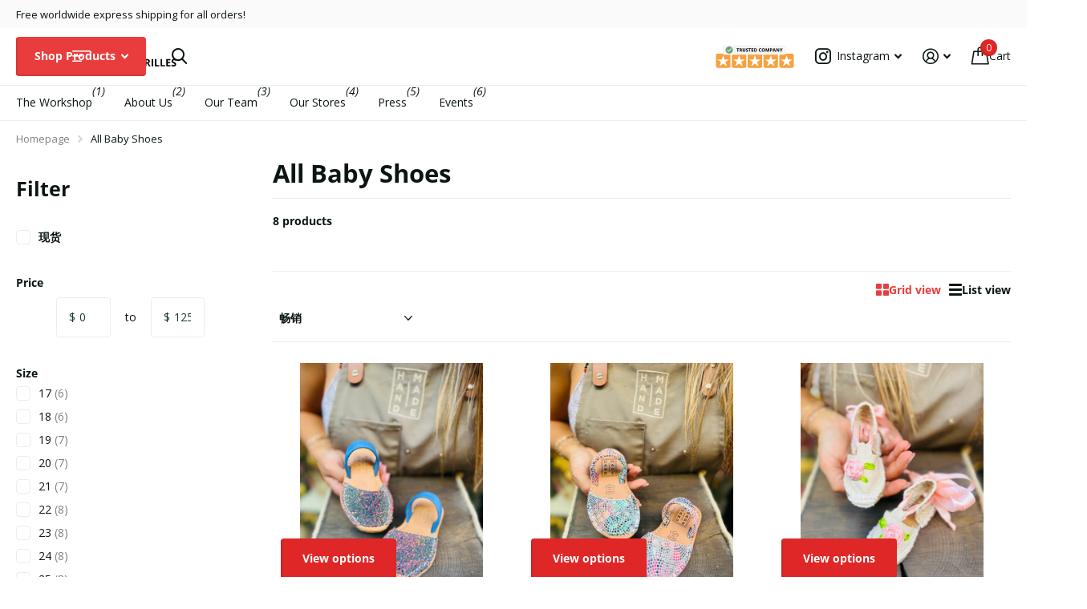

--- FILE ---
content_type: text/html; charset=utf-8
request_url: https://handmadethebrand.com/zh/collections/all-baby-shoes
body_size: 49930
content:
<!doctype html>
<html lang="zh-CN" data-theme="xtra" dir="ltr" class="no-js ">
	<head>
	<script id="pandectes-rules">   /* PANDECTES-GDPR: DO NOT MODIFY AUTO GENERATED CODE OF THIS SCRIPT */      window.PandectesSettings = {"store":{"id":11394146,"plan":"plus","theme":"Xtra latest Jalal","primaryLocale":"en","adminMode":false,"headless":false,"storefrontRootDomain":"","checkoutRootDomain":"","storefrontAccessToken":""},"tsPublished":1728966833,"declaration":{"showPurpose":false,"showProvider":false,"declIntroText":"We use cookies to optimize website functionality, analyze the performance, and provide personalized experience to you. Some cookies are essential to make the website operate and function correctly. Those cookies cannot be disabled. In this window you can manage your preference of cookies.","showDateGenerated":true},"language":{"languageMode":"Single","fallbackLanguage":"en","languageDetection":"browser","languagesSupported":[]},"texts":{"managed":{"headerText":{"en":"We respect your privacy"},"consentText":{"en":"This website uses cookies to ensure you get the best experience. The collection, sharing, and use of personal data can be used for personalization of ads."},"dismissButtonText":{"en":"Ok"},"linkText":{"en":"Learn more"},"imprintText":{"en":"Imprint"},"preferencesButtonText":{"en":"Preferences"},"allowButtonText":{"en":"Accept"},"denyButtonText":{"en":"Decline"},"leaveSiteButtonText":{"en":"Leave this site"},"cookiePolicyText":{"en":"Cookie policy"},"preferencesPopupTitleText":{"en":"Manage consent preferences"},"preferencesPopupIntroText":{"en":"We use cookies to optimize website functionality, analyze the performance, and provide personalized experience to you. Some cookies are essential to make the website operate and function correctly. Those cookies cannot be disabled. In this window you can manage your preference of cookies."},"preferencesPopupCloseButtonText":{"en":"Close"},"preferencesPopupAcceptAllButtonText":{"en":"Accept all"},"preferencesPopupRejectAllButtonText":{"en":"Reject all"},"preferencesPopupSaveButtonText":{"en":"Save preferences"},"accessSectionTitleText":{"en":"Data portability"},"accessSectionParagraphText":{"en":"You have the right to request access to your data at any time."},"rectificationSectionTitleText":{"en":"Data Rectification"},"rectificationSectionParagraphText":{"en":"You have the right to request your data to be updated whenever you think it is appropriate."},"erasureSectionTitleText":{"en":"Right to be forgotten"},"erasureSectionParagraphText":{"en":"You have the right to ask all your data to be erased. After that, you will no longer be able to access your account."},"declIntroText":{"en":"We use cookies to optimize website functionality, analyze the performance, and provide personalized experience to you. Some cookies are essential to make the website operate and function correctly. Those cookies cannot be disabled. In this window you can manage your preference of cookies."}},"categories":{"strictlyNecessaryCookiesTitleText":{"en":"Strictly necessary cookies"},"functionalityCookiesTitleText":{"en":"Functional cookies"},"performanceCookiesTitleText":{"en":"Performance cookies"},"targetingCookiesTitleText":{"en":"Targeting cookies"},"unclassifiedCookiesTitleText":{"en":"Unclassified cookies"},"strictlyNecessaryCookiesDescriptionText":{"en":"These cookies are essential in order to enable you to move around the website and use its features, such as accessing secure areas of the website. The website cannot function properly without these cookies."},"functionalityCookiesDescriptionText":{"en":"These cookies enable the site to provide enhanced functionality and personalisation. They may be set by us or by third party providers whose services we have added to our pages. If you do not allow these cookies then some or all of these services may not function properly."},"performanceCookiesDescriptionText":{"en":"These cookies enable us to monitor and improve the performance of our website. For example, they allow us to count visits, identify traffic sources and see which parts of the site are most popular."},"targetingCookiesDescriptionText":{"en":"These cookies may be set through our site by our advertising partners. They may be used by those companies to build a profile of your interests and show you relevant adverts on other sites.    They do not store directly personal information, but are based on uniquely identifying your browser and internet device. If you do not allow these cookies, you will experience less targeted advertising."},"unclassifiedCookiesDescriptionText":{"en":"Unclassified cookies are cookies that we are in the process of classifying, together with the providers of individual cookies."}},"auto":{"declName":{"en":"Name"},"declPath":{"en":"Path"},"declType":{"en":"Type"},"declDomain":{"en":"Domain"},"declPurpose":{"en":"Purpose"},"declProvider":{"en":"Provider"},"declRetention":{"en":"Retention"},"declFirstParty":{"en":"First-party"},"declThirdParty":{"en":"Third-party"},"declSeconds":{"en":"seconds"},"declMinutes":{"en":"minutes"},"declHours":{"en":"hours"},"declDays":{"en":"days"},"declMonths":{"en":"months"},"declYears":{"en":"years"},"declSession":{"en":"Session"},"cookiesDetailsText":{"en":"Cookies details"},"preferencesPopupAlwaysAllowedText":{"en":"Always allowed"},"submitButton":{"en":"Submit"},"submittingButton":{"en":"Submitting..."},"cancelButton":{"en":"Cancel"},"guestsSupportInfoText":{"en":"Please login with your customer account to further proceed."},"guestsSupportEmailPlaceholder":{"en":"E-mail address"},"guestsSupportEmailValidationError":{"en":"Email is not valid"},"guestsSupportEmailSuccessTitle":{"en":"Thank you for your request"},"guestsSupportEmailFailureTitle":{"en":"A problem occurred"},"guestsSupportEmailSuccessMessage":{"en":"If you are registered as a customer of this store, you will soon receive an email with instructions on how to proceed."},"guestsSupportEmailFailureMessage":{"en":"Your request was not submitted. Please try again and if problem persists, contact store owner for assistance."},"confirmationSuccessTitle":{"en":"Your request is verified"},"confirmationFailureTitle":{"en":"A problem occurred"},"confirmationSuccessMessage":{"en":"We will soon get back to you as to your request."},"confirmationFailureMessage":{"en":"Your request was not verified. Please try again and if problem persists, contact store owner for assistance"},"consentSectionTitleText":{"en":"Your cookie consent"},"consentSectionNoConsentText":{"en":"You have not consented to the cookies policy of this website."},"consentSectionConsentedText":{"en":"You consented to the cookies policy of this website on"},"consentStatus":{"en":"Consent preference"},"consentDate":{"en":"Consent date"},"consentId":{"en":"Consent ID"},"consentSectionChangeConsentActionText":{"en":"Change consent preference"},"accessSectionGDPRRequestsActionText":{"en":"Data subject requests"},"accessSectionAccountInfoActionText":{"en":"Personal data"},"accessSectionOrdersRecordsActionText":{"en":"Orders"},"accessSectionDownloadReportActionText":{"en":"Request export"},"rectificationCommentPlaceholder":{"en":"Describe what you want to be updated"},"rectificationCommentValidationError":{"en":"Comment is required"},"rectificationSectionEditAccountActionText":{"en":"Request an update"},"erasureSectionRequestDeletionActionText":{"en":"Request personal data deletion"}}},"library":{"previewMode":false,"fadeInTimeout":0,"defaultBlocked":7,"showLink":true,"showImprintLink":false,"showGoogleLink":true,"enabled":true,"cookie":{"name":"_pandectes_gdpr","expiryDays":365,"secure":true,"domain":""},"dismissOnScroll":false,"dismissOnWindowClick":false,"dismissOnTimeout":false,"palette":{"popup":{"background":"#FFFFFF","backgroundForCalculations":{"a":1,"b":255,"g":255,"r":255},"text":"#000000"},"button":{"background":"#B34444","backgroundForCalculations":{"a":1,"b":68,"g":68,"r":179},"text":"#FFFFFF","textForCalculation":{"a":1,"b":255,"g":255,"r":255},"border":"transparent"}},"content":{"href":"https://mamahuhu-europe.myshopify.com/policies/privacy-policy","imprintHref":"/","close":"&#10005;","target":"","logo":""},"window":"<div role=\"dialog\" aria-live=\"polite\" aria-label=\"cookieconsent\" aria-describedby=\"cookieconsent:desc\" id=\"pandectes-banner\" class=\"cc-window-wrapper cc-bottom-center-wrapper\"><div class=\"pd-cookie-banner-window cc-window {{classes}}\"><!--googleoff: all-->{{children}}<!--googleon: all--></div></div>","compliance":{"custom":"<div class=\"cc-compliance cc-highlight\">{{preferences}}{{allow}}</div>"},"type":"custom","layouts":{"basic":"{{messagelink}}{{compliance}}"},"position":"bottom-center","theme":"classic","revokable":false,"animateRevokable":false,"revokableReset":false,"revokableLogoUrl":"https://cdn.shopify.com/s/files/1/1139/4146/t/35/assets/pandectes-reopen-logo.png?v=1728649933","revokablePlacement":"bottom-left","revokableMarginHorizontal":15,"revokableMarginVertical":15,"static":false,"autoAttach":true,"hasTransition":true,"blacklistPage":[""]},"geolocation":{"brOnly":false,"caOnly":false,"chOnly":false,"euOnly":false,"jpOnly":false,"thOnly":false,"zaOnly":false,"canadaOnly":false,"globalVisibility":true},"dsr":{"guestsSupport":false,"accessSectionDownloadReportAuto":false},"banner":{"resetTs":1713270285,"extraCss":"        .cc-banner-logo {max-width: 30em!important;}    @media(min-width: 768px) {.cc-window.cc-floating{max-width: 30em!important;width: 30em!important;}}    .cc-message, .pd-cookie-banner-window .cc-header, .cc-logo {text-align: center}    .cc-window-wrapper{z-index: 2147483647;}    .cc-window{padding: 20px!important;z-index: 2147483647;font-size: 14px!important;font-family: inherit;}    .pd-cookie-banner-window .cc-header{font-size: 14px!important;font-family: inherit;}    .pd-cp-ui{font-family: inherit; background-color: #FFFFFF;color:#000000;}    button.pd-cp-btn, a.pd-cp-btn{background-color:#B34444;color:#FFFFFF!important;}    input + .pd-cp-preferences-slider{background-color: rgba(0, 0, 0, 0.3)}    .pd-cp-scrolling-section::-webkit-scrollbar{background-color: rgba(0, 0, 0, 0.3)}    input:checked + .pd-cp-preferences-slider{background-color: rgba(0, 0, 0, 1)}    .pd-cp-scrolling-section::-webkit-scrollbar-thumb {background-color: rgba(0, 0, 0, 1)}    .pd-cp-ui-close{color:#000000;}    .pd-cp-preferences-slider:before{background-color: #FFFFFF}    .pd-cp-title:before {border-color: #000000!important}    .pd-cp-preferences-slider{background-color:#000000}    .pd-cp-toggle{color:#000000!important}    @media(max-width:699px) {.pd-cp-ui-close-top svg {fill: #000000}}    .pd-cp-toggle:hover,.pd-cp-toggle:visited,.pd-cp-toggle:active{color:#000000!important}    .pd-cookie-banner-window {box-shadow: 0 0 18px rgb(0 0 0 / 20%);}  .cc-btn, .pd-cp-btn { font-weight: 600;}.cc-allow {text-decoration:none;}.cc-settings {text-decoration:none;}.pd-cp-preferences-slider {margin-top:0px;}","customJavascript":null,"showPoweredBy":false,"revokableTrigger":false,"hybridStrict":false,"cookiesBlockedByDefault":"7","isActive":true,"implicitSavePreferences":true,"cookieIcon":false,"blockBots":false,"showCookiesDetails":true,"hasTransition":true,"blockingPage":false,"showOnlyLandingPage":false,"leaveSiteUrl":"https://www.google.com","linkRespectStoreLang":false},"cookies":{"0":[{"name":"localization","type":"http","domain":"handmadethebrand.com","path":"/","provider":"Shopify","firstParty":true,"retention":"1 year(s)","expires":1,"unit":"declYears","purpose":{"en":"Shopify store localization"}},{"name":"secure_customer_sig","type":"http","domain":"handmadethebrand.com","path":"/","provider":"Shopify","firstParty":true,"retention":"1 year(s)","expires":1,"unit":"declYears","purpose":{"en":"Used in connection with customer login."}},{"name":"cart_currency","type":"http","domain":"handmadethebrand.com","path":"/","provider":"Shopify","firstParty":true,"retention":"2 ","expires":2,"unit":"declSession","purpose":{"en":"The cookie is necessary for the secure checkout and payment function on the website. This function is provided by shopify.com."}},{"name":"_cmp_a","type":"http","domain":".handmadethebrand.com","path":"/","provider":"Shopify","firstParty":true,"retention":"1 day(s)","expires":1,"unit":"declDays","purpose":{"en":"Used for managing customer privacy settings."}},{"name":"_tracking_consent","type":"http","domain":".handmadethebrand.com","path":"/","provider":"Shopify","firstParty":true,"retention":"1 year(s)","expires":1,"unit":"declYears","purpose":{"en":"Tracking preferences."}},{"name":"keep_alive","type":"http","domain":"handmadethebrand.com","path":"/","provider":"Shopify","firstParty":true,"retention":"30 minute(s)","expires":30,"unit":"declMinutes","purpose":{"en":"Used in connection with buyer localization."}},{"name":"_secure_session_id","type":"http","domain":"handmadethebrand.com","path":"/","provider":"Shopify","firstParty":true,"retention":"1 month(s)","expires":1,"unit":"declMonths","purpose":{"en":"Used in connection with navigation through a storefront."}}],"1":[{"name":"fsb_previous_pathname","type":"http","domain":"handmadethebrand.com","path":"/","provider":"Hextom","firstParty":true,"retention":"Session","expires":-55,"unit":"declYears","purpose":{"en":"Used by Hextom apps"}},{"name":"_pinterest_ct_ua","type":"http","domain":".ct.pinterest.com","path":"/","provider":"Pinterest","firstParty":false,"retention":"1 year(s)","expires":1,"unit":"declYears","purpose":{"en":"Used to group actions across pages."}},{"name":"wpm-domain-test","type":"http","domain":"com","path":"/","provider":"Shopify","firstParty":false,"retention":"Session","expires":1,"unit":"declSeconds","purpose":{"en":"Used to test the storage of parameters about products added to the cart or payment currency"}},{"name":"wpm-domain-test","type":"http","domain":"handmadethebrand.com","path":"/","provider":"Shopify","firstParty":true,"retention":"Session","expires":1,"unit":"declSeconds","purpose":{"en":"Used to test the storage of parameters about products added to the cart or payment currency"}},{"name":"PHPSESSID","type":"http","domain":"storelocator.metizapps.com","path":"/","provider":"Unknown","firstParty":false,"retention":"Session","expires":-55,"unit":"declYears","purpose":{"en":"Cookie is placed by PHP with unknown functionality."}}],"2":[{"name":"_orig_referrer","type":"http","domain":".handmadethebrand.com","path":"/","provider":"Shopify","firstParty":true,"retention":"2 ","expires":2,"unit":"declSession","purpose":{"en":"Tracks landing pages."}},{"name":"_landing_page","type":"http","domain":".handmadethebrand.com","path":"/","provider":"Shopify","firstParty":true,"retention":"2 ","expires":2,"unit":"declSession","purpose":{"en":"Tracks landing pages."}},{"name":"_shopify_y","type":"http","domain":".handmadethebrand.com","path":"/","provider":"Shopify","firstParty":true,"retention":"1 year(s)","expires":1,"unit":"declYears","purpose":{"en":"Shopify analytics."}},{"name":"_shopify_s","type":"http","domain":".handmadethebrand.com","path":"/","provider":"Shopify","firstParty":true,"retention":"30 minute(s)","expires":30,"unit":"declMinutes","purpose":{"en":"Shopify analytics."}},{"name":"_shopify_sa_t","type":"http","domain":"handmadethebrand.com","path":"/","provider":"Shopify","firstParty":true,"retention":"30 minute(s)","expires":30,"unit":"declMinutes","purpose":{"en":"Shopify analytics relating to marketing & referrals."}},{"name":"_shopify_sa_p","type":"http","domain":"handmadethebrand.com","path":"/","provider":"Shopify","firstParty":true,"retention":"30 minute(s)","expires":30,"unit":"declMinutes","purpose":{"en":"Shopify analytics relating to marketing & referrals."}},{"name":"_ga","type":"http","domain":".handmadethebrand.com","path":"/","provider":"Google","firstParty":true,"retention":"1 year(s)","expires":1,"unit":"declYears","purpose":{"en":"Cookie is set by Google Analytics with unknown functionality"}},{"name":"_shopify_s","type":"http","domain":"com","path":"/","provider":"Shopify","firstParty":false,"retention":"Session","expires":1,"unit":"declSeconds","purpose":{"en":"Shopify analytics."}},{"name":"_boomr_clss","type":"html_local","domain":"https://handmadethebrand.com","path":"/","provider":"Shopify","firstParty":true,"retention":"Persistent","expires":1,"unit":"declYears","purpose":{"en":"Used to monitor and optimize the performance of Shopify stores."}},{"name":"_ga_05HCC3E4B4","type":"http","domain":".handmadethebrand.com","path":"/","provider":"Google","firstParty":true,"retention":"1 year(s)","expires":1,"unit":"declYears","purpose":{"en":""}},{"name":"_ga_C45QV2TEWS","type":"http","domain":".handmadethebrand.com","path":"/","provider":"Google","firstParty":true,"retention":"1 year(s)","expires":1,"unit":"declYears","purpose":{"en":""}}],"4":[{"name":"_pin_unauth","type":"http","domain":".handmadethebrand.com","path":"/","provider":"Pinterest","firstParty":true,"retention":"1 year(s)","expires":1,"unit":"declYears","purpose":{"en":"Used to group actions for users who cannot be identified by Pinterest."}},{"name":"_fbp","type":"http","domain":".handmadethebrand.com","path":"/","provider":"Facebook","firstParty":true,"retention":"3 month(s)","expires":3,"unit":"declMonths","purpose":{"en":"Cookie is placed by Facebook to track visits across websites."}},{"name":"__kla_id","type":"http","domain":"handmadethebrand.com","path":"/","provider":"Klaviyo","firstParty":true,"retention":"1 year(s)","expires":1,"unit":"declYears","purpose":{"en":"Tracks when someone clicks through a Klaviyo email to your website."}},{"name":"lastExternalReferrerTime","type":"html_local","domain":"https://handmadethebrand.com","path":"/","provider":"Facebook","firstParty":true,"retention":"Persistent","expires":1,"unit":"declYears","purpose":{"en":"Contains the timestamp of the last update of the lastExternalReferrer cookie."}},{"name":"lastExternalReferrer","type":"html_local","domain":"https://handmadethebrand.com","path":"/","provider":"Facebook","firstParty":true,"retention":"Persistent","expires":1,"unit":"declYears","purpose":{"en":"Detects how the user reached the website by registering their last URL-address."}},{"name":"_privy_FA521CBD9C03F04BAA94252B","type":"http","domain":".handmadethebrand.com","path":"/","provider":"Privy","firstParty":true,"retention":"1 year(s)","expires":1,"unit":"declYears","purpose":{"en":""}}],"8":[{"name":"ar_debug","type":"http","domain":".pinterest.com","path":"/","provider":"Unknown","firstParty":false,"retention":"1 year(s)","expires":1,"unit":"declYears","purpose":{"en":""}},{"name":"_shopify_essential","type":"http","domain":"handmadethebrand.com","path":"/","provider":"Unknown","firstParty":true,"retention":"1 year(s)","expires":1,"unit":"declYears","purpose":{"en":""}},{"name":"klaviyoOnsite","type":"html_local","domain":"https://handmadethebrand.com","path":"/","provider":"Unknown","firstParty":true,"retention":"Persistent","expires":1,"unit":"declYears","purpose":{"en":""}},{"name":"fsb_payload","type":"html_session","domain":"https://handmadethebrand.com","path":"/","provider":"Unknown","firstParty":true,"retention":"Session","expires":1,"unit":"declYears","purpose":{"en":""}},{"name":"is_eu","type":"html_session","domain":"https://handmadethebrand.com","path":"/","provider":"Unknown","firstParty":true,"retention":"Session","expires":1,"unit":"declYears","purpose":{"en":""}},{"name":"klaviyoPagesVisitCount","type":"html_session","domain":"https://handmadethebrand.com","path":"/","provider":"Unknown","firstParty":true,"retention":"Session","expires":1,"unit":"declYears","purpose":{"en":""}},{"name":"__storage_test__","type":"html_local","domain":"https://handmadethebrand.com","path":"/","provider":"Unknown","firstParty":true,"retention":"Persistent","expires":1,"unit":"declYears","purpose":{"en":""}},{"name":"Privy","type":"html_local","domain":"https://handmadethebrand.com","path":"/","provider":"Unknown","firstParty":true,"retention":"Persistent","expires":1,"unit":"declYears","purpose":{"en":""}},{"name":"session-storage-test","type":"html_session","domain":"https://handmadethebrand.com","path":"/","provider":"Unknown","firstParty":true,"retention":"Session","expires":1,"unit":"declYears","purpose":{"en":""}},{"name":"local-storage-test","type":"html_local","domain":"https://handmadethebrand.com","path":"/","provider":"Unknown","firstParty":true,"retention":"Persistent","expires":1,"unit":"declYears","purpose":{"en":""}},{"name":"_kla_test","type":"html_local","domain":"https://handmadethebrand.com","path":"/","provider":"Unknown","firstParty":true,"retention":"Persistent","expires":1,"unit":"declYears","purpose":{"en":""}}]},"blocker":{"isActive":false,"googleConsentMode":{"id":"","analyticsId":"G-C45QV2TEWS,GT-TQKWWJX4","adwordsId":"","isActive":true,"adStorageCategory":4,"analyticsStorageCategory":2,"personalizationStorageCategory":1,"functionalityStorageCategory":1,"customEvent":false,"securityStorageCategory":0,"redactData":false,"urlPassthrough":false,"dataLayerProperty":"dataLayer","waitForUpdate":0,"useNativeChannel":false},"facebookPixel":{"id":"","isActive":false,"ldu":false},"microsoft":{},"rakuten":{"isActive":false,"cmp":false,"ccpa":false},"klaviyoIsActive":false,"gpcIsActive":false,"defaultBlocked":7,"patterns":{"whiteList":[],"blackList":{"1":[],"2":[],"4":[],"8":[]},"iframesWhiteList":[],"iframesBlackList":{"1":[],"2":[],"4":[],"8":[]},"beaconsWhiteList":[],"beaconsBlackList":{"1":[],"2":[],"4":[],"8":[]}}}}      !function(){"use strict";window.PandectesRules=window.PandectesRules||{},window.PandectesRules.manualBlacklist={1:[],2:[],4:[]},window.PandectesRules.blacklistedIFrames={1:[],2:[],4:[]},window.PandectesRules.blacklistedCss={1:[],2:[],4:[]},window.PandectesRules.blacklistedBeacons={1:[],2:[],4:[]};var e="javascript/blocked";function t(e){return new RegExp(e.replace(/[/\\.+?$()]/g,"\\$&").replace("*","(.*)"))}var n=function(e){var t=arguments.length>1&&void 0!==arguments[1]?arguments[1]:"log";new URLSearchParams(window.location.search).get("log")&&console[t]("PandectesRules: ".concat(e))};function a(e){var t=document.createElement("script");t.async=!0,t.src=e,document.head.appendChild(t)}function r(e,t){var n=Object.keys(e);if(Object.getOwnPropertySymbols){var a=Object.getOwnPropertySymbols(e);t&&(a=a.filter((function(t){return Object.getOwnPropertyDescriptor(e,t).enumerable}))),n.push.apply(n,a)}return n}function o(e){for(var t=1;t<arguments.length;t++){var n=null!=arguments[t]?arguments[t]:{};t%2?r(Object(n),!0).forEach((function(t){s(e,t,n[t])})):Object.getOwnPropertyDescriptors?Object.defineProperties(e,Object.getOwnPropertyDescriptors(n)):r(Object(n)).forEach((function(t){Object.defineProperty(e,t,Object.getOwnPropertyDescriptor(n,t))}))}return e}function i(e){var t=function(e,t){if("object"!=typeof e||!e)return e;var n=e[Symbol.toPrimitive];if(void 0!==n){var a=n.call(e,t||"default");if("object"!=typeof a)return a;throw new TypeError("@@toPrimitive must return a primitive value.")}return("string"===t?String:Number)(e)}(e,"string");return"symbol"==typeof t?t:t+""}function s(e,t,n){return(t=i(t))in e?Object.defineProperty(e,t,{value:n,enumerable:!0,configurable:!0,writable:!0}):e[t]=n,e}function c(e,t){return function(e){if(Array.isArray(e))return e}(e)||function(e,t){var n=null==e?null:"undefined"!=typeof Symbol&&e[Symbol.iterator]||e["@@iterator"];if(null!=n){var a,r,o,i,s=[],c=!0,l=!1;try{if(o=(n=n.call(e)).next,0===t){if(Object(n)!==n)return;c=!1}else for(;!(c=(a=o.call(n)).done)&&(s.push(a.value),s.length!==t);c=!0);}catch(e){l=!0,r=e}finally{try{if(!c&&null!=n.return&&(i=n.return(),Object(i)!==i))return}finally{if(l)throw r}}return s}}(e,t)||d(e,t)||function(){throw new TypeError("Invalid attempt to destructure non-iterable instance.\nIn order to be iterable, non-array objects must have a [Symbol.iterator]() method.")}()}function l(e){return function(e){if(Array.isArray(e))return u(e)}(e)||function(e){if("undefined"!=typeof Symbol&&null!=e[Symbol.iterator]||null!=e["@@iterator"])return Array.from(e)}(e)||d(e)||function(){throw new TypeError("Invalid attempt to spread non-iterable instance.\nIn order to be iterable, non-array objects must have a [Symbol.iterator]() method.")}()}function d(e,t){if(e){if("string"==typeof e)return u(e,t);var n=Object.prototype.toString.call(e).slice(8,-1);return"Object"===n&&e.constructor&&(n=e.constructor.name),"Map"===n||"Set"===n?Array.from(e):"Arguments"===n||/^(?:Ui|I)nt(?:8|16|32)(?:Clamped)?Array$/.test(n)?u(e,t):void 0}}function u(e,t){(null==t||t>e.length)&&(t=e.length);for(var n=0,a=new Array(t);n<t;n++)a[n]=e[n];return a}var f=window.PandectesRulesSettings||window.PandectesSettings,g=!(void 0===window.dataLayer||!Array.isArray(window.dataLayer)||!window.dataLayer.some((function(e){return"pandectes_full_scan"===e.event}))),p=function(){var e,t=arguments.length>0&&void 0!==arguments[0]?arguments[0]:"_pandectes_gdpr",n=("; "+document.cookie).split("; "+t+"=");if(n.length<2)e={};else{var a=n.pop().split(";");e=window.atob(a.shift())}var r=function(e){try{return JSON.parse(e)}catch(e){return!1}}(e);return!1!==r?r:e}(),h=f.banner.isActive,y=f.blocker,v=y.defaultBlocked,w=y.patterns,m=p&&null!==p.preferences&&void 0!==p.preferences?p.preferences:null,b=g?0:h?null===m?v:m:0,k={1:!(1&b),2:!(2&b),4:!(4&b)},_=w.blackList,S=w.whiteList,L=w.iframesBlackList,C=w.iframesWhiteList,P=w.beaconsBlackList,A=w.beaconsWhiteList,O={blackList:[],whiteList:[],iframesBlackList:{1:[],2:[],4:[],8:[]},iframesWhiteList:[],beaconsBlackList:{1:[],2:[],4:[],8:[]},beaconsWhiteList:[]};[1,2,4].map((function(e){var n;k[e]||((n=O.blackList).push.apply(n,l(_[e].length?_[e].map(t):[])),O.iframesBlackList[e]=L[e].length?L[e].map(t):[],O.beaconsBlackList[e]=P[e].length?P[e].map(t):[])})),O.whiteList=S.length?S.map(t):[],O.iframesWhiteList=C.length?C.map(t):[],O.beaconsWhiteList=A.length?A.map(t):[];var E={scripts:[],iframes:{1:[],2:[],4:[]},beacons:{1:[],2:[],4:[]},css:{1:[],2:[],4:[]}},I=function(t,n){return t&&(!n||n!==e)&&(!O.blackList||O.blackList.some((function(e){return e.test(t)})))&&(!O.whiteList||O.whiteList.every((function(e){return!e.test(t)})))},B=function(e,t){var n=O.iframesBlackList[t],a=O.iframesWhiteList;return e&&(!n||n.some((function(t){return t.test(e)})))&&(!a||a.every((function(t){return!t.test(e)})))},j=function(e,t){var n=O.beaconsBlackList[t],a=O.beaconsWhiteList;return e&&(!n||n.some((function(t){return t.test(e)})))&&(!a||a.every((function(t){return!t.test(e)})))},T=new MutationObserver((function(e){for(var t=0;t<e.length;t++)for(var n=e[t].addedNodes,a=0;a<n.length;a++){var r=n[a],o=r.dataset&&r.dataset.cookiecategory;if(1===r.nodeType&&"LINK"===r.tagName){var i=r.dataset&&r.dataset.href;if(i&&o)switch(o){case"functionality":case"C0001":E.css[1].push(i);break;case"performance":case"C0002":E.css[2].push(i);break;case"targeting":case"C0003":E.css[4].push(i)}}}})),R=new MutationObserver((function(t){for(var a=0;a<t.length;a++)for(var r=t[a].addedNodes,o=function(){var t=r[i],a=t.src||t.dataset&&t.dataset.src,o=t.dataset&&t.dataset.cookiecategory;if(1===t.nodeType&&"IFRAME"===t.tagName){if(a){var s=!1;B(a,1)||"functionality"===o||"C0001"===o?(s=!0,E.iframes[1].push(a)):B(a,2)||"performance"===o||"C0002"===o?(s=!0,E.iframes[2].push(a)):(B(a,4)||"targeting"===o||"C0003"===o)&&(s=!0,E.iframes[4].push(a)),s&&(t.removeAttribute("src"),t.setAttribute("data-src",a))}}else if(1===t.nodeType&&"IMG"===t.tagName){if(a){var c=!1;j(a,1)?(c=!0,E.beacons[1].push(a)):j(a,2)?(c=!0,E.beacons[2].push(a)):j(a,4)&&(c=!0,E.beacons[4].push(a)),c&&(t.removeAttribute("src"),t.setAttribute("data-src",a))}}else if(1===t.nodeType&&"SCRIPT"===t.tagName){var l=t.type,d=!1;if(I(a,l)?(n("rule blocked: ".concat(a)),d=!0):a&&o?n("manually blocked @ ".concat(o,": ").concat(a)):o&&n("manually blocked @ ".concat(o,": inline code")),d){E.scripts.push([t,l]),t.type=e;t.addEventListener("beforescriptexecute",(function n(a){t.getAttribute("type")===e&&a.preventDefault(),t.removeEventListener("beforescriptexecute",n)})),t.parentElement&&t.parentElement.removeChild(t)}}},i=0;i<r.length;i++)o()})),D=document.createElement,x={src:Object.getOwnPropertyDescriptor(HTMLScriptElement.prototype,"src"),type:Object.getOwnPropertyDescriptor(HTMLScriptElement.prototype,"type")};window.PandectesRules.unblockCss=function(e){var t=E.css[e]||[];t.length&&n("Unblocking CSS for ".concat(e)),t.forEach((function(e){var t=document.querySelector('link[data-href^="'.concat(e,'"]'));t.removeAttribute("data-href"),t.href=e})),E.css[e]=[]},window.PandectesRules.unblockIFrames=function(e){var t=E.iframes[e]||[];t.length&&n("Unblocking IFrames for ".concat(e)),O.iframesBlackList[e]=[],t.forEach((function(e){var t=document.querySelector('iframe[data-src^="'.concat(e,'"]'));t.removeAttribute("data-src"),t.src=e})),E.iframes[e]=[]},window.PandectesRules.unblockBeacons=function(e){var t=E.beacons[e]||[];t.length&&n("Unblocking Beacons for ".concat(e)),O.beaconsBlackList[e]=[],t.forEach((function(e){var t=document.querySelector('img[data-src^="'.concat(e,'"]'));t.removeAttribute("data-src"),t.src=e})),E.beacons[e]=[]},window.PandectesRules.unblockInlineScripts=function(e){var t=1===e?"functionality":2===e?"performance":"targeting",a=document.querySelectorAll('script[type="javascript/blocked"][data-cookiecategory="'.concat(t,'"]'));n("unblockInlineScripts: ".concat(a.length," in ").concat(t)),a.forEach((function(e){var t=document.createElement("script");t.type="text/javascript",e.hasAttribute("src")?t.src=e.getAttribute("src"):t.textContent=e.textContent,document.head.appendChild(t),e.parentNode.removeChild(e)}))},window.PandectesRules.unblockInlineCss=function(e){var t=1===e?"functionality":2===e?"performance":"targeting",a=document.querySelectorAll('link[data-cookiecategory="'.concat(t,'"]'));n("unblockInlineCss: ".concat(a.length," in ").concat(t)),a.forEach((function(e){e.href=e.getAttribute("data-href")}))},window.PandectesRules.unblock=function(e){e.length<1?(O.blackList=[],O.whiteList=[],O.iframesBlackList=[],O.iframesWhiteList=[]):(O.blackList&&(O.blackList=O.blackList.filter((function(t){return e.every((function(e){return"string"==typeof e?!t.test(e):e instanceof RegExp?t.toString()!==e.toString():void 0}))}))),O.whiteList&&(O.whiteList=[].concat(l(O.whiteList),l(e.map((function(e){if("string"==typeof e){var n=".*"+t(e)+".*";if(O.whiteList.every((function(e){return e.toString()!==n.toString()})))return new RegExp(n)}else if(e instanceof RegExp&&O.whiteList.every((function(t){return t.toString()!==e.toString()})))return e;return null})).filter(Boolean)))));var a=0;l(E.scripts).forEach((function(e,t){var n=c(e,2),r=n[0],o=n[1];if(function(e){var t=e.getAttribute("src");return O.blackList&&O.blackList.every((function(e){return!e.test(t)}))||O.whiteList&&O.whiteList.some((function(e){return e.test(t)}))}(r)){for(var i=document.createElement("script"),s=0;s<r.attributes.length;s++){var l=r.attributes[s];"src"!==l.name&&"type"!==l.name&&i.setAttribute(l.name,r.attributes[s].value)}i.setAttribute("src",r.src),i.setAttribute("type",o||"application/javascript"),document.head.appendChild(i),E.scripts.splice(t-a,1),a++}})),0==O.blackList.length&&0===O.iframesBlackList[1].length&&0===O.iframesBlackList[2].length&&0===O.iframesBlackList[4].length&&0===O.beaconsBlackList[1].length&&0===O.beaconsBlackList[2].length&&0===O.beaconsBlackList[4].length&&(n("Disconnecting observers"),R.disconnect(),T.disconnect())};var N=f.store,U=N.adminMode,z=N.headless,M=N.storefrontRootDomain,q=N.checkoutRootDomain,F=N.storefrontAccessToken,W=f.banner.isActive,H=f.blocker.defaultBlocked;W&&function(e){if(window.Shopify&&window.Shopify.customerPrivacy)e();else{var t=null;window.Shopify&&window.Shopify.loadFeatures&&window.Shopify.trackingConsent?e():t=setInterval((function(){window.Shopify&&window.Shopify.loadFeatures&&(clearInterval(t),window.Shopify.loadFeatures([{name:"consent-tracking-api",version:"0.1"}],(function(t){t?n("Shopify.customerPrivacy API - failed to load"):(n("shouldShowBanner() -> ".concat(window.Shopify.trackingConsent.shouldShowBanner()," | saleOfDataRegion() -> ").concat(window.Shopify.trackingConsent.saleOfDataRegion())),e())})))}),10)}}((function(){!function(){var e=window.Shopify.trackingConsent;if(!1!==e.shouldShowBanner()||null!==m||7!==H)try{var t=U&&!(window.Shopify&&window.Shopify.AdminBarInjector),a={preferences:!(1&b)||g||t,analytics:!(2&b)||g||t,marketing:!(4&b)||g||t};z&&(a.headlessStorefront=!0,a.storefrontRootDomain=null!=M&&M.length?M:window.location.hostname,a.checkoutRootDomain=null!=q&&q.length?q:"checkout.".concat(window.location.hostname),a.storefrontAccessToken=null!=F&&F.length?F:""),e.firstPartyMarketingAllowed()===a.marketing&&e.analyticsProcessingAllowed()===a.analytics&&e.preferencesProcessingAllowed()===a.preferences||e.setTrackingConsent(a,(function(e){e&&e.error?n("Shopify.customerPrivacy API - failed to setTrackingConsent"):n("setTrackingConsent(".concat(JSON.stringify(a),")"))}))}catch(e){n("Shopify.customerPrivacy API - exception")}}(),function(){if(z){var e=window.Shopify.trackingConsent,t=e.currentVisitorConsent();if(navigator.globalPrivacyControl&&""===t.sale_of_data){var a={sale_of_data:!1,headlessStorefront:!0};a.storefrontRootDomain=null!=M&&M.length?M:window.location.hostname,a.checkoutRootDomain=null!=q&&q.length?q:"checkout.".concat(window.location.hostname),a.storefrontAccessToken=null!=F&&F.length?F:"",e.setTrackingConsent(a,(function(e){e&&e.error?n("Shopify.customerPrivacy API - failed to setTrackingConsent({".concat(JSON.stringify(a),")")):n("setTrackingConsent(".concat(JSON.stringify(a),")"))}))}}}()}));var G=["AT","BE","BG","HR","CY","CZ","DK","EE","FI","FR","DE","GR","HU","IE","IT","LV","LT","LU","MT","NL","PL","PT","RO","SK","SI","ES","SE","GB","LI","NO","IS"],J=f.banner,V=J.isActive,K=J.hybridStrict,$=f.geolocation,Y=$.caOnly,Z=void 0!==Y&&Y,Q=$.euOnly,X=void 0!==Q&&Q,ee=$.brOnly,te=void 0!==ee&&ee,ne=$.jpOnly,ae=void 0!==ne&&ne,re=$.thOnly,oe=void 0!==re&&re,ie=$.chOnly,se=void 0!==ie&&ie,ce=$.zaOnly,le=void 0!==ce&&ce,de=$.canadaOnly,ue=void 0!==de&&de,fe=$.globalVisibility,ge=void 0===fe||fe,pe=f.blocker,he=pe.defaultBlocked,ye=void 0===he?7:he,ve=pe.googleConsentMode,we=ve.isActive,me=ve.customEvent,be=ve.id,ke=void 0===be?"":be,_e=ve.analyticsId,Se=void 0===_e?"":_e,Le=ve.adwordsId,Ce=void 0===Le?"":Le,Pe=ve.redactData,Ae=ve.urlPassthrough,Oe=ve.adStorageCategory,Ee=ve.analyticsStorageCategory,Ie=ve.functionalityStorageCategory,Be=ve.personalizationStorageCategory,je=ve.securityStorageCategory,Te=ve.dataLayerProperty,Re=void 0===Te?"dataLayer":Te,De=ve.waitForUpdate,xe=void 0===De?0:De,Ne=ve.useNativeChannel,Ue=void 0!==Ne&&Ne;function ze(){window[Re].push(arguments)}window[Re]=window[Re]||[];var Me,qe,Fe={hasInitialized:!1,useNativeChannel:!1,ads_data_redaction:!1,url_passthrough:!1,data_layer_property:"dataLayer",storage:{ad_storage:"granted",ad_user_data:"granted",ad_personalization:"granted",analytics_storage:"granted",functionality_storage:"granted",personalization_storage:"granted",security_storage:"granted"}};if(V&&we){var We=ye&Oe?"denied":"granted",He=ye&Ee?"denied":"granted",Ge=ye&Ie?"denied":"granted",Je=ye&Be?"denied":"granted",Ve=ye&je?"denied":"granted";Fe.hasInitialized=!0,Fe.useNativeChannel=Ue,Fe.url_passthrough=Ae,Fe.ads_data_redaction="denied"===We&&Pe,Fe.storage.ad_storage=We,Fe.storage.ad_user_data=We,Fe.storage.ad_personalization=We,Fe.storage.analytics_storage=He,Fe.storage.functionality_storage=Ge,Fe.storage.personalization_storage=Je,Fe.storage.security_storage=Ve,Fe.data_layer_property=Re||"dataLayer",Fe.ads_data_redaction&&ze("set","ads_data_redaction",Fe.ads_data_redaction),Fe.url_passthrough&&ze("set","url_passthrough",Fe.url_passthrough),function(){!1===Ue?console.log("Pandectes: Google Consent Mode (av2)"):console.log("Pandectes: Google Consent Mode (av2nc)");var e=b!==ye?{wait_for_update:xe||500}:xe?{wait_for_update:xe}:{};ge&&!K?ze("consent","default",o(o({},Fe.storage),e)):(ze("consent","default",o(o(o({},Fe.storage),e),{},{region:[].concat(l(X||K?G:[]),l(Z&&!K?["US-CA","US-VA","US-CT","US-UT","US-CO"]:[]),l(te&&!K?["BR"]:[]),l(ae&&!K?["JP"]:[]),l(ue&&!K?["CA"]:[]),l(oe&&!K?["TH"]:[]),l(se&&!K?["CH"]:[]),l(le&&!K?["ZA"]:[]))})),ze("consent","default",{ad_storage:"granted",ad_user_data:"granted",ad_personalization:"granted",analytics_storage:"granted",functionality_storage:"granted",personalization_storage:"granted",security_storage:"granted"}));if(null!==m){var t=b&Oe?"denied":"granted",n=b&Ee?"denied":"granted",r=b&Ie?"denied":"granted",i=b&Be?"denied":"granted",s=b&je?"denied":"granted";Fe.storage.ad_storage=t,Fe.storage.ad_user_data=t,Fe.storage.ad_personalization=t,Fe.storage.analytics_storage=n,Fe.storage.functionality_storage=r,Fe.storage.personalization_storage=i,Fe.storage.security_storage=s,ze("consent","update",Fe.storage)}(ke.length||Se.length||Ce.length)&&(window[Fe.data_layer_property].push({"pandectes.start":(new Date).getTime(),event:"pandectes-rules.min.js"}),(Se.length||Ce.length)&&ze("js",new Date));var c="https://www.googletagmanager.com";if(ke.length){var d=ke.split(",");window[Fe.data_layer_property].push({"gtm.start":(new Date).getTime(),event:"gtm.js"});for(var u=0;u<d.length;u++){var f="dataLayer"!==Fe.data_layer_property?"&l=".concat(Fe.data_layer_property):"";a("".concat(c,"/gtm.js?id=").concat(d[u].trim()).concat(f))}}if(Se.length)for(var g=Se.split(","),p=0;p<g.length;p++){var h=g[p].trim();h.length&&(a("".concat(c,"/gtag/js?id=").concat(h)),ze("config",h,{send_page_view:!1}))}if(Ce.length)for(var y=Ce.split(","),v=0;v<y.length;v++){var w=y[v].trim();w.length&&(a("".concat(c,"/gtag/js?id=").concat(w)),ze("config",w,{allow_enhanced_conversions:!0}))}}()}V&&me&&(qe={event:"Pandectes_Consent_Update",pandectes_status:7===(Me=b)?"deny":0===Me?"allow":"mixed",pandectes_categories:{C0000:"allow",C0001:k[1]?"allow":"deny",C0002:k[2]?"allow":"deny",C0003:k[4]?"allow":"deny"}},window[Re].push(qe),null!==m&&function(e){if(window.Shopify&&window.Shopify.analytics)e();else{var t=null;window.Shopify&&window.Shopify.analytics?e():t=setInterval((function(){window.Shopify&&window.Shopify.analytics&&(clearInterval(t),e())}),10)}}((function(){console.log("publishing Web Pixels API custom event"),window.Shopify.analytics.publish("Pandectes_Consent_Update",qe)})));var Ke=f.blocker,$e=Ke.klaviyoIsActive,Ye=Ke.googleConsentMode.adStorageCategory;$e&&window.addEventListener("PandectesEvent_OnConsent",(function(e){var t=e.detail.preferences;if(null!=t){var n=t&Ye?"denied":"granted";void 0!==window.klaviyo&&window.klaviyo.isIdentified()&&window.klaviyo.push(["identify",{ad_personalization:n,ad_user_data:n}])}})),f.banner.revokableTrigger&&window.addEventListener("PandectesEvent_OnInitialize",(function(){document.querySelectorAll('[href*="#reopenBanner"]').forEach((function(e){e.onclick=function(e){e.preventDefault(),window.Pandectes.fn.revokeConsent()}}))}));var Ze=f.banner.isActive,Qe=f.blocker,Xe=Qe.defaultBlocked,et=void 0===Xe?7:Xe,tt=Qe.microsoft,nt=tt.isActive,at=tt.uetTags,rt=tt.dataLayerProperty,ot=void 0===rt?"uetq":rt,it={hasInitialized:!1,data_layer_property:"uetq",storage:{ad_storage:"granted"}};if(window[ot]=window[ot]||[],nt&&ft("_uetmsdns","1",365),Ze&&nt){var st=4&et?"denied":"granted";if(it.hasInitialized=!0,it.storage.ad_storage=st,window[ot].push("consent","default",it.storage),"granted"==st&&(ft("_uetmsdns","0",365),console.log("setting cookie")),null!==m){var ct=4&b?"denied":"granted";it.storage.ad_storage=ct,window[ot].push("consent","update",it.storage),"granted"===ct&&ft("_uetmsdns","0",365)}if(at.length)for(var lt=at.split(","),dt=0;dt<lt.length;dt++)lt[dt].trim().length&&ut(lt[dt])}function ut(e){var t=document.createElement("script");t.type="text/javascript",t.src="//bat.bing.com/bat.js",t.onload=function(){var t={ti:e};t.q=window.uetq,window.uetq=new UET(t),window.uetq.push("consent","default",{ad_storage:"denied"}),window[ot].push("pageLoad")},document.head.appendChild(t)}function ft(e,t,n){var a=new Date;a.setTime(a.getTime()+24*n*60*60*1e3);var r="expires="+a.toUTCString();document.cookie="".concat(e,"=").concat(t,"; ").concat(r,"; path=/; secure; samesite=strict")}window.PandectesRules.gcm=Fe;var gt=f.banner.isActive,pt=f.blocker.isActive;n("Prefs: ".concat(b," | Banner: ").concat(gt?"on":"off"," | Blocker: ").concat(pt?"on":"off"));var ht=null===m&&/\/checkouts\//.test(window.location.pathname);0!==b&&!1===g&&pt&&!ht&&(n("Blocker will execute"),document.createElement=function(){for(var t=arguments.length,n=new Array(t),a=0;a<t;a++)n[a]=arguments[a];if("script"!==n[0].toLowerCase())return D.bind?D.bind(document).apply(void 0,n):D;var r=D.bind(document).apply(void 0,n);try{Object.defineProperties(r,{src:o(o({},x.src),{},{set:function(t){I(t,r.type)&&x.type.set.call(this,e),x.src.set.call(this,t)}}),type:o(o({},x.type),{},{get:function(){var t=x.type.get.call(this);return t===e||I(this.src,t)?null:t},set:function(t){var n=I(r.src,r.type)?e:t;x.type.set.call(this,n)}})}),r.setAttribute=function(t,n){if("type"===t){var a=I(r.src,r.type)?e:n;x.type.set.call(r,a)}else"src"===t?(I(n,r.type)&&x.type.set.call(r,e),x.src.set.call(r,n)):HTMLScriptElement.prototype.setAttribute.call(r,t,n)}}catch(e){console.warn("Yett: unable to prevent script execution for script src ",r.src,".\n",'A likely cause would be because you are using a third-party browser extension that monkey patches the "document.createElement" function.')}return r},R.observe(document.documentElement,{childList:!0,subtree:!0}),T.observe(document.documentElement,{childList:!0,subtree:!0}))}();
</script>
	
		<meta charset="utf-8">
		<meta http-equiv="x-ua-compatible" content="ie=edge">
		<title>All Baby Shoes &ndash; ONLINE</title><meta name="theme-color" content="">
		<meta name="MobileOptimized" content="320">
		<meta name="HandheldFriendly" content="true">
		<meta name="viewport" content="width=device-width, initial-scale=1, minimum-scale=1, maximum-scale=5, viewport-fit=cover, shrink-to-fit=no">
		<meta name="format-detection" content="telephone=no">
		<meta name="msapplication-config" content="//handmadethebrand.com/cdn/shop/t/35/assets/browserconfig.xml?v=52024572095365081671727414451">
		<link rel="canonical" href="https://handmadethebrand.com/zh/collections/all-baby-shoes">
		<link rel="preconnect" href="https://fonts.shopifycdn.com" crossorigin><link rel="preload" as="style" href="//handmadethebrand.com/cdn/shop/t/35/assets/screen.css?v=58933434340961811441758195961">
		<link rel="preload" as="style" href="//handmadethebrand.com/cdn/shop/t/35/assets/theme-xtra.css?v=111345535183909462641727414452">
		<link rel="preload" as="style" href="//handmadethebrand.com/cdn/shop/t/35/assets/screen-settings.css?v=61083392974519925231752840915">
		
		<link rel="preload" as="font" href="//handmadethebrand.com/cdn/fonts/open_sans/opensans_n7.a9393be1574ea8606c68f4441806b2711d0d13e4.woff2" type="font/woff2" crossorigin>
    <link rel="preload" as="font" href="//handmadethebrand.com/cdn/fonts/open_sans/opensans_n4.c32e4d4eca5273f6d4ee95ddf54b5bbb75fc9b61.woff2" type="font/woff2" crossorigin>
		<link rel="preload" as="font" href="//handmadethebrand.com/cdn/shop/t/35/assets/xtra.woff2?v=74598006880499421301727414453" crossorigin>
		<link href="//handmadethebrand.com/cdn/shop/t/35/assets/screen.css?v=58933434340961811441758195961" rel="stylesheet" type="text/css" media="screen" />
		<link href="//handmadethebrand.com/cdn/shop/t/35/assets/theme-xtra.css?v=111345535183909462641727414452" rel="stylesheet" type="text/css" media="screen" />
		<link href="//handmadethebrand.com/cdn/shop/t/35/assets/screen-settings.css?v=61083392974519925231752840915" rel="stylesheet" type="text/css" media="screen" />
		<noscript><link rel="stylesheet" href="//handmadethebrand.com/cdn/shop/t/35/assets/async-menu.css?v=163733901767812175931727414450"></noscript><link href="//handmadethebrand.com/cdn/shop/t/35/assets/page-collection.css?v=175034551885465736281727414452" rel="stylesheet" type="text/css" media="screen" />

<link rel="icon" href="//handmadethebrand.com/cdn/shop/files/logo-for-favicon.png?crop=center&height=32&v=1663933577&width=32" type="image/png">
			<link rel="mask-icon" href="safari-pinned-tab.svg" color="#333333">
			<link rel="apple-touch-icon" href="apple-touch-icon.png"><script>document.documentElement.classList.remove('no-js'); document.documentElement.classList.add('js');</script>
		<meta name="msapplication-config" content="//handmadethebrand.com/cdn/shop/t/35/assets/browserconfig.xml?v=52024572095365081671727414451">
<meta property="og:title" content="All Baby Shoes">
<meta property="og:type" content="product.group">
<meta property="og:description" content="FREE SHIPPING WORLDWIDE. Comfortable handmade shoes online for men and women. Handmade by happy artisans: sustainable and ethical sandals, boots, espadrilles, sneakers, oxfords. ">
<meta property="og:site_name" content="ONLINE">
<meta property="og:url" content="https://handmadethebrand.com/zh/collections/all-baby-shoes">

<meta property="og:image" content="//handmadethebrand.com/cdn/shop/files/homepage-banner-colors-spring_18d93177-3b64-45ea-aafc-4e0ee0e0ad82.png?crop=center&height=500&v=1589981939&width=600">

<meta name="twitter:title" content="All Baby Shoes">
<meta name="twitter:description" content="FREE SHIPPING WORLDWIDE. Comfortable handmade shoes online for men and women. Handmade by happy artisans: sustainable and ethical sandals, boots, espadrilles, sneakers, oxfords. ">
<meta name="twitter:site" content="ONLINE">

  <meta name="twitter:card" content="//handmadethebrand.com/cdn/shop/files/logo-banner-2022-01.svg?v=1676479532">


<script type="application/ld+json">
  [
    {
      "@context": "http://schema.org/",
      "@type": "Organization",
      "url": "https://handmadethebrand.com/zh/collections/all-baby-shoes",
      "name": "ONLINE",
      "legalName": "ONLINE",
      "description": "FREE SHIPPING WORLDWIDE. Comfortable handmade shoes online for men and women. Handmade by happy artisans: sustainable and ethical sandals, boots, espadrilles, sneakers, oxfords. ","logo": "//handmadethebrand.com/cdn/shop/files/logo-banner-2022-01.svg?v=1676479532",
        "image": "//handmadethebrand.com/cdn/shop/files/logo-banner-2022-01.svg?v=1676479532","contactPoint": {
        "@type": "ContactPoint",
        "contactType": "Customer service",
        "telephone": "+34640126099"
      },
      "address": {
        "@type": "PostalAddress",
        "streetAddress": "Camino Real de los Neveros 23",
        "addressLocality": "Granada",
        "postalCode": "18008",
        "addressCountry": "西班牙"
      }
    },
    {
      "@context": "http://schema.org",
      "@type": "WebSite",
      "url": "https://handmadethebrand.com/zh/collections/all-baby-shoes",
      "name": "ONLINE",
      "description": "FREE SHIPPING WORLDWIDE. Comfortable handmade shoes online for men and women. Handmade by happy artisans: sustainable and ethical sandals, boots, espadrilles, sneakers, oxfords. ",
      "author": [
        {
          "@type": "Organization",
          "url": "https://www.someoneyouknow.online",
          "name": "Someoneyouknow",
          "address": {
            "@type": "PostalAddress",
            "streetAddress": "Wilhelminaplein 25",
            "addressLocality": "Eindhoven",
            "addressRegion": "NB",
            "postalCode": "5611 HG",
            "addressCountry": "NL"
          }
        }
      ]
    }
  ]
</script>

		<!-- OutlinkStickyBtn CODE Start --><!-- OutlinkStickyBtn END --> <script>window.performance && window.performance.mark && window.performance.mark('shopify.content_for_header.start');</script><meta id="shopify-digital-wallet" name="shopify-digital-wallet" content="/11394146/digital_wallets/dialog">
<meta name="shopify-checkout-api-token" content="854b64a93e6e33d96cc9734042cd276e">
<link rel="alternate" type="application/atom+xml" title="Feed" href="/zh/collections/all-baby-shoes.atom" />
<link rel="alternate" hreflang="x-default" href="https://handmadethebrand.com/collections/all-baby-shoes">
<link rel="alternate" hreflang="en" href="https://handmadethebrand.com/collections/all-baby-shoes">
<link rel="alternate" hreflang="ko" href="https://handmadethebrand.com/ko/collections/all-baby-shoes">
<link rel="alternate" hreflang="ru" href="https://handmadethebrand.com/ru/collections/all-baby-shoes">
<link rel="alternate" hreflang="zh-Hans" href="https://handmadethebrand.com/zh/collections/all-baby-shoes">
<link rel="alternate" hreflang="zh-Hans-AC" href="https://handmadethebrand.com/zh/collections/all-baby-shoes">
<link rel="alternate" hreflang="zh-Hans-AD" href="https://handmadethebrand.com/zh/collections/all-baby-shoes">
<link rel="alternate" hreflang="zh-Hans-AE" href="https://handmadethebrand.com/zh/collections/all-baby-shoes">
<link rel="alternate" hreflang="zh-Hans-AF" href="https://handmadethebrand.com/zh/collections/all-baby-shoes">
<link rel="alternate" hreflang="zh-Hans-AG" href="https://handmadethebrand.com/zh/collections/all-baby-shoes">
<link rel="alternate" hreflang="zh-Hans-AI" href="https://handmadethebrand.com/zh/collections/all-baby-shoes">
<link rel="alternate" hreflang="zh-Hans-AL" href="https://handmadethebrand.com/zh/collections/all-baby-shoes">
<link rel="alternate" hreflang="zh-Hans-AM" href="https://handmadethebrand.com/zh/collections/all-baby-shoes">
<link rel="alternate" hreflang="zh-Hans-AN" href="https://handmadethebrand.com/zh/collections/all-baby-shoes">
<link rel="alternate" hreflang="zh-Hans-AO" href="https://handmadethebrand.com/zh/collections/all-baby-shoes">
<link rel="alternate" hreflang="zh-Hans-AR" href="https://handmadethebrand.com/zh/collections/all-baby-shoes">
<link rel="alternate" hreflang="zh-Hans-AT" href="https://handmadethebrand.com/zh/collections/all-baby-shoes">
<link rel="alternate" hreflang="zh-Hans-AU" href="https://handmadethebrand.com/zh/collections/all-baby-shoes">
<link rel="alternate" hreflang="zh-Hans-AW" href="https://handmadethebrand.com/zh/collections/all-baby-shoes">
<link rel="alternate" hreflang="zh-Hans-AX" href="https://handmadethebrand.com/zh/collections/all-baby-shoes">
<link rel="alternate" hreflang="zh-Hans-AZ" href="https://handmadethebrand.com/zh/collections/all-baby-shoes">
<link rel="alternate" hreflang="zh-Hans-BA" href="https://handmadethebrand.com/zh/collections/all-baby-shoes">
<link rel="alternate" hreflang="zh-Hans-BB" href="https://handmadethebrand.com/zh/collections/all-baby-shoes">
<link rel="alternate" hreflang="zh-Hans-BD" href="https://handmadethebrand.com/zh/collections/all-baby-shoes">
<link rel="alternate" hreflang="zh-Hans-BE" href="https://handmadethebrand.com/zh/collections/all-baby-shoes">
<link rel="alternate" hreflang="zh-Hans-BF" href="https://handmadethebrand.com/zh/collections/all-baby-shoes">
<link rel="alternate" hreflang="zh-Hans-BG" href="https://handmadethebrand.com/zh/collections/all-baby-shoes">
<link rel="alternate" hreflang="zh-Hans-BH" href="https://handmadethebrand.com/zh/collections/all-baby-shoes">
<link rel="alternate" hreflang="zh-Hans-BI" href="https://handmadethebrand.com/zh/collections/all-baby-shoes">
<link rel="alternate" hreflang="zh-Hans-BJ" href="https://handmadethebrand.com/zh/collections/all-baby-shoes">
<link rel="alternate" hreflang="zh-Hans-BL" href="https://handmadethebrand.com/zh/collections/all-baby-shoes">
<link rel="alternate" hreflang="zh-Hans-BM" href="https://handmadethebrand.com/zh/collections/all-baby-shoes">
<link rel="alternate" hreflang="zh-Hans-BN" href="https://handmadethebrand.com/zh/collections/all-baby-shoes">
<link rel="alternate" hreflang="zh-Hans-BO" href="https://handmadethebrand.com/zh/collections/all-baby-shoes">
<link rel="alternate" hreflang="zh-Hans-BQ" href="https://handmadethebrand.com/zh/collections/all-baby-shoes">
<link rel="alternate" hreflang="zh-Hans-BR" href="https://handmadethebrand.com/zh/collections/all-baby-shoes">
<link rel="alternate" hreflang="zh-Hans-BS" href="https://handmadethebrand.com/zh/collections/all-baby-shoes">
<link rel="alternate" hreflang="zh-Hans-BT" href="https://handmadethebrand.com/zh/collections/all-baby-shoes">
<link rel="alternate" hreflang="zh-Hans-BV" href="https://handmadethebrand.com/zh/collections/all-baby-shoes">
<link rel="alternate" hreflang="zh-Hans-BW" href="https://handmadethebrand.com/zh/collections/all-baby-shoes">
<link rel="alternate" hreflang="zh-Hans-BY" href="https://handmadethebrand.com/zh/collections/all-baby-shoes">
<link rel="alternate" hreflang="zh-Hans-BZ" href="https://handmadethebrand.com/zh/collections/all-baby-shoes">
<link rel="alternate" hreflang="zh-Hans-CA" href="https://handmadethebrand.com/zh/collections/all-baby-shoes">
<link rel="alternate" hreflang="zh-Hans-CC" href="https://handmadethebrand.com/zh/collections/all-baby-shoes">
<link rel="alternate" hreflang="zh-Hans-CD" href="https://handmadethebrand.com/zh/collections/all-baby-shoes">
<link rel="alternate" hreflang="zh-Hans-CF" href="https://handmadethebrand.com/zh/collections/all-baby-shoes">
<link rel="alternate" hreflang="zh-Hans-CG" href="https://handmadethebrand.com/zh/collections/all-baby-shoes">
<link rel="alternate" hreflang="zh-Hans-CH" href="https://handmadethebrand.com/zh/collections/all-baby-shoes">
<link rel="alternate" hreflang="zh-Hans-CI" href="https://handmadethebrand.com/zh/collections/all-baby-shoes">
<link rel="alternate" hreflang="zh-Hans-CK" href="https://handmadethebrand.com/zh/collections/all-baby-shoes">
<link rel="alternate" hreflang="zh-Hans-CL" href="https://handmadethebrand.com/zh/collections/all-baby-shoes">
<link rel="alternate" hreflang="zh-Hans-CM" href="https://handmadethebrand.com/zh/collections/all-baby-shoes">
<link rel="alternate" hreflang="zh-Hans-CN" href="https://handmadethebrand.com/zh/collections/all-baby-shoes">
<link rel="alternate" hreflang="zh-Hans-CO" href="https://handmadethebrand.com/zh/collections/all-baby-shoes">
<link rel="alternate" hreflang="zh-Hans-CR" href="https://handmadethebrand.com/zh/collections/all-baby-shoes">
<link rel="alternate" hreflang="zh-Hans-CV" href="https://handmadethebrand.com/zh/collections/all-baby-shoes">
<link rel="alternate" hreflang="zh-Hans-CW" href="https://handmadethebrand.com/zh/collections/all-baby-shoes">
<link rel="alternate" hreflang="zh-Hans-CX" href="https://handmadethebrand.com/zh/collections/all-baby-shoes">
<link rel="alternate" hreflang="zh-Hans-CY" href="https://handmadethebrand.com/zh/collections/all-baby-shoes">
<link rel="alternate" hreflang="zh-Hans-CZ" href="https://handmadethebrand.com/zh/collections/all-baby-shoes">
<link rel="alternate" hreflang="zh-Hans-DE" href="https://handmadethebrand.com/zh/collections/all-baby-shoes">
<link rel="alternate" hreflang="zh-Hans-DJ" href="https://handmadethebrand.com/zh/collections/all-baby-shoes">
<link rel="alternate" hreflang="zh-Hans-DK" href="https://handmadethebrand.com/zh/collections/all-baby-shoes">
<link rel="alternate" hreflang="zh-Hans-DM" href="https://handmadethebrand.com/zh/collections/all-baby-shoes">
<link rel="alternate" hreflang="zh-Hans-DO" href="https://handmadethebrand.com/zh/collections/all-baby-shoes">
<link rel="alternate" hreflang="zh-Hans-DZ" href="https://handmadethebrand.com/zh/collections/all-baby-shoes">
<link rel="alternate" hreflang="zh-Hans-EC" href="https://handmadethebrand.com/zh/collections/all-baby-shoes">
<link rel="alternate" hreflang="zh-Hans-EE" href="https://handmadethebrand.com/zh/collections/all-baby-shoes">
<link rel="alternate" hreflang="zh-Hans-EG" href="https://handmadethebrand.com/zh/collections/all-baby-shoes">
<link rel="alternate" hreflang="zh-Hans-EH" href="https://handmadethebrand.com/zh/collections/all-baby-shoes">
<link rel="alternate" hreflang="zh-Hans-ER" href="https://handmadethebrand.com/zh/collections/all-baby-shoes">
<link rel="alternate" hreflang="zh-Hans-ES" href="https://handmadethebrand.com/zh/collections/all-baby-shoes">
<link rel="alternate" hreflang="zh-Hans-ET" href="https://handmadethebrand.com/zh/collections/all-baby-shoes">
<link rel="alternate" hreflang="zh-Hans-FI" href="https://handmadethebrand.com/zh/collections/all-baby-shoes">
<link rel="alternate" hreflang="zh-Hans-FJ" href="https://handmadethebrand.com/zh/collections/all-baby-shoes">
<link rel="alternate" hreflang="zh-Hans-FK" href="https://handmadethebrand.com/zh/collections/all-baby-shoes">
<link rel="alternate" hreflang="zh-Hans-FO" href="https://handmadethebrand.com/zh/collections/all-baby-shoes">
<link rel="alternate" hreflang="zh-Hans-FR" href="https://handmadethebrand.com/zh/collections/all-baby-shoes">
<link rel="alternate" hreflang="zh-Hans-GA" href="https://handmadethebrand.com/zh/collections/all-baby-shoes">
<link rel="alternate" hreflang="zh-Hans-GB" href="https://handmadethebrand.com/zh/collections/all-baby-shoes">
<link rel="alternate" hreflang="zh-Hans-GD" href="https://handmadethebrand.com/zh/collections/all-baby-shoes">
<link rel="alternate" hreflang="zh-Hans-GE" href="https://handmadethebrand.com/zh/collections/all-baby-shoes">
<link rel="alternate" hreflang="zh-Hans-GF" href="https://handmadethebrand.com/zh/collections/all-baby-shoes">
<link rel="alternate" hreflang="zh-Hans-GG" href="https://handmadethebrand.com/zh/collections/all-baby-shoes">
<link rel="alternate" hreflang="zh-Hans-GH" href="https://handmadethebrand.com/zh/collections/all-baby-shoes">
<link rel="alternate" hreflang="zh-Hans-GI" href="https://handmadethebrand.com/zh/collections/all-baby-shoes">
<link rel="alternate" hreflang="zh-Hans-GL" href="https://handmadethebrand.com/zh/collections/all-baby-shoes">
<link rel="alternate" hreflang="zh-Hans-GM" href="https://handmadethebrand.com/zh/collections/all-baby-shoes">
<link rel="alternate" hreflang="zh-Hans-GN" href="https://handmadethebrand.com/zh/collections/all-baby-shoes">
<link rel="alternate" hreflang="zh-Hans-GP" href="https://handmadethebrand.com/zh/collections/all-baby-shoes">
<link rel="alternate" hreflang="zh-Hans-GQ" href="https://handmadethebrand.com/zh/collections/all-baby-shoes">
<link rel="alternate" hreflang="zh-Hans-GR" href="https://handmadethebrand.com/zh/collections/all-baby-shoes">
<link rel="alternate" hreflang="zh-Hans-GS" href="https://handmadethebrand.com/zh/collections/all-baby-shoes">
<link rel="alternate" hreflang="zh-Hans-GT" href="https://handmadethebrand.com/zh/collections/all-baby-shoes">
<link rel="alternate" hreflang="zh-Hans-GW" href="https://handmadethebrand.com/zh/collections/all-baby-shoes">
<link rel="alternate" hreflang="zh-Hans-GY" href="https://handmadethebrand.com/zh/collections/all-baby-shoes">
<link rel="alternate" hreflang="zh-Hans-HK" href="https://handmadethebrand.com/zh/collections/all-baby-shoes">
<link rel="alternate" hreflang="zh-Hans-HM" href="https://handmadethebrand.com/zh/collections/all-baby-shoes">
<link rel="alternate" hreflang="zh-Hans-HN" href="https://handmadethebrand.com/zh/collections/all-baby-shoes">
<link rel="alternate" hreflang="zh-Hans-HR" href="https://handmadethebrand.com/zh/collections/all-baby-shoes">
<link rel="alternate" hreflang="zh-Hans-HT" href="https://handmadethebrand.com/zh/collections/all-baby-shoes">
<link rel="alternate" hreflang="zh-Hans-HU" href="https://handmadethebrand.com/zh/collections/all-baby-shoes">
<link rel="alternate" hreflang="zh-Hans-ID" href="https://handmadethebrand.com/zh/collections/all-baby-shoes">
<link rel="alternate" hreflang="zh-Hans-IE" href="https://handmadethebrand.com/zh/collections/all-baby-shoes">
<link rel="alternate" hreflang="zh-Hans-IL" href="https://handmadethebrand.com/zh/collections/all-baby-shoes">
<link rel="alternate" hreflang="zh-Hans-IM" href="https://handmadethebrand.com/zh/collections/all-baby-shoes">
<link rel="alternate" hreflang="zh-Hans-IN" href="https://handmadethebrand.com/zh/collections/all-baby-shoes">
<link rel="alternate" hreflang="zh-Hans-IO" href="https://handmadethebrand.com/zh/collections/all-baby-shoes">
<link rel="alternate" hreflang="zh-Hans-IQ" href="https://handmadethebrand.com/zh/collections/all-baby-shoes">
<link rel="alternate" hreflang="zh-Hans-IS" href="https://handmadethebrand.com/zh/collections/all-baby-shoes">
<link rel="alternate" hreflang="zh-Hans-IT" href="https://handmadethebrand.com/zh/collections/all-baby-shoes">
<link rel="alternate" hreflang="zh-Hans-JE" href="https://handmadethebrand.com/zh/collections/all-baby-shoes">
<link rel="alternate" hreflang="zh-Hans-JM" href="https://handmadethebrand.com/zh/collections/all-baby-shoes">
<link rel="alternate" hreflang="zh-Hans-JO" href="https://handmadethebrand.com/zh/collections/all-baby-shoes">
<link rel="alternate" hreflang="zh-Hans-JP" href="https://handmadethebrand.com/zh/collections/all-baby-shoes">
<link rel="alternate" hreflang="zh-Hans-KE" href="https://handmadethebrand.com/zh/collections/all-baby-shoes">
<link rel="alternate" hreflang="zh-Hans-KG" href="https://handmadethebrand.com/zh/collections/all-baby-shoes">
<link rel="alternate" hreflang="zh-Hans-KH" href="https://handmadethebrand.com/zh/collections/all-baby-shoes">
<link rel="alternate" hreflang="zh-Hans-KI" href="https://handmadethebrand.com/zh/collections/all-baby-shoes">
<link rel="alternate" hreflang="zh-Hans-KM" href="https://handmadethebrand.com/zh/collections/all-baby-shoes">
<link rel="alternate" hreflang="zh-Hans-KN" href="https://handmadethebrand.com/zh/collections/all-baby-shoes">
<link rel="alternate" hreflang="zh-Hans-KR" href="https://handmadethebrand.com/zh/collections/all-baby-shoes">
<link rel="alternate" hreflang="zh-Hans-KW" href="https://handmadethebrand.com/zh/collections/all-baby-shoes">
<link rel="alternate" hreflang="zh-Hans-KY" href="https://handmadethebrand.com/zh/collections/all-baby-shoes">
<link rel="alternate" hreflang="zh-Hans-KZ" href="https://handmadethebrand.com/zh/collections/all-baby-shoes">
<link rel="alternate" hreflang="zh-Hans-LA" href="https://handmadethebrand.com/zh/collections/all-baby-shoes">
<link rel="alternate" hreflang="zh-Hans-LB" href="https://handmadethebrand.com/zh/collections/all-baby-shoes">
<link rel="alternate" hreflang="zh-Hans-LC" href="https://handmadethebrand.com/zh/collections/all-baby-shoes">
<link rel="alternate" hreflang="zh-Hans-LI" href="https://handmadethebrand.com/zh/collections/all-baby-shoes">
<link rel="alternate" hreflang="zh-Hans-LK" href="https://handmadethebrand.com/zh/collections/all-baby-shoes">
<link rel="alternate" hreflang="zh-Hans-LR" href="https://handmadethebrand.com/zh/collections/all-baby-shoes">
<link rel="alternate" hreflang="zh-Hans-LS" href="https://handmadethebrand.com/zh/collections/all-baby-shoes">
<link rel="alternate" hreflang="zh-Hans-LT" href="https://handmadethebrand.com/zh/collections/all-baby-shoes">
<link rel="alternate" hreflang="zh-Hans-LU" href="https://handmadethebrand.com/zh/collections/all-baby-shoes">
<link rel="alternate" hreflang="zh-Hans-LV" href="https://handmadethebrand.com/zh/collections/all-baby-shoes">
<link rel="alternate" hreflang="zh-Hans-LY" href="https://handmadethebrand.com/zh/collections/all-baby-shoes">
<link rel="alternate" hreflang="zh-Hans-MA" href="https://handmadethebrand.com/zh/collections/all-baby-shoes">
<link rel="alternate" hreflang="zh-Hans-MC" href="https://handmadethebrand.com/zh/collections/all-baby-shoes">
<link rel="alternate" hreflang="zh-Hans-MD" href="https://handmadethebrand.com/zh/collections/all-baby-shoes">
<link rel="alternate" hreflang="zh-Hans-ME" href="https://handmadethebrand.com/zh/collections/all-baby-shoes">
<link rel="alternate" hreflang="zh-Hans-MF" href="https://handmadethebrand.com/zh/collections/all-baby-shoes">
<link rel="alternate" hreflang="zh-Hans-MG" href="https://handmadethebrand.com/zh/collections/all-baby-shoes">
<link rel="alternate" hreflang="zh-Hans-MK" href="https://handmadethebrand.com/zh/collections/all-baby-shoes">
<link rel="alternate" hreflang="zh-Hans-ML" href="https://handmadethebrand.com/zh/collections/all-baby-shoes">
<link rel="alternate" hreflang="zh-Hans-MM" href="https://handmadethebrand.com/zh/collections/all-baby-shoes">
<link rel="alternate" hreflang="zh-Hans-MN" href="https://handmadethebrand.com/zh/collections/all-baby-shoes">
<link rel="alternate" hreflang="zh-Hans-MO" href="https://handmadethebrand.com/zh/collections/all-baby-shoes">
<link rel="alternate" hreflang="zh-Hans-MQ" href="https://handmadethebrand.com/zh/collections/all-baby-shoes">
<link rel="alternate" hreflang="zh-Hans-MR" href="https://handmadethebrand.com/zh/collections/all-baby-shoes">
<link rel="alternate" hreflang="zh-Hans-MS" href="https://handmadethebrand.com/zh/collections/all-baby-shoes">
<link rel="alternate" hreflang="zh-Hans-MT" href="https://handmadethebrand.com/zh/collections/all-baby-shoes">
<link rel="alternate" hreflang="zh-Hans-MU" href="https://handmadethebrand.com/zh/collections/all-baby-shoes">
<link rel="alternate" hreflang="zh-Hans-MV" href="https://handmadethebrand.com/zh/collections/all-baby-shoes">
<link rel="alternate" hreflang="zh-Hans-MW" href="https://handmadethebrand.com/zh/collections/all-baby-shoes">
<link rel="alternate" hreflang="zh-Hans-MX" href="https://handmadethebrand.com/zh/collections/all-baby-shoes">
<link rel="alternate" hreflang="zh-Hans-MY" href="https://handmadethebrand.com/zh/collections/all-baby-shoes">
<link rel="alternate" hreflang="zh-Hans-MZ" href="https://handmadethebrand.com/zh/collections/all-baby-shoes">
<link rel="alternate" hreflang="zh-Hans-NA" href="https://handmadethebrand.com/zh/collections/all-baby-shoes">
<link rel="alternate" hreflang="zh-Hans-NC" href="https://handmadethebrand.com/zh/collections/all-baby-shoes">
<link rel="alternate" hreflang="zh-Hans-NE" href="https://handmadethebrand.com/zh/collections/all-baby-shoes">
<link rel="alternate" hreflang="zh-Hans-NF" href="https://handmadethebrand.com/zh/collections/all-baby-shoes">
<link rel="alternate" hreflang="zh-Hans-NG" href="https://handmadethebrand.com/zh/collections/all-baby-shoes">
<link rel="alternate" hreflang="zh-Hans-NI" href="https://handmadethebrand.com/zh/collections/all-baby-shoes">
<link rel="alternate" hreflang="zh-Hans-NL" href="https://handmadethebrand.com/zh/collections/all-baby-shoes">
<link rel="alternate" hreflang="zh-Hans-NO" href="https://handmadethebrand.com/zh/collections/all-baby-shoes">
<link rel="alternate" hreflang="zh-Hans-NP" href="https://handmadethebrand.com/zh/collections/all-baby-shoes">
<link rel="alternate" hreflang="zh-Hans-NR" href="https://handmadethebrand.com/zh/collections/all-baby-shoes">
<link rel="alternate" hreflang="zh-Hans-NU" href="https://handmadethebrand.com/zh/collections/all-baby-shoes">
<link rel="alternate" hreflang="zh-Hans-NZ" href="https://handmadethebrand.com/zh/collections/all-baby-shoes">
<link rel="alternate" hreflang="zh-Hans-OM" href="https://handmadethebrand.com/zh/collections/all-baby-shoes">
<link rel="alternate" hreflang="zh-Hans-PA" href="https://handmadethebrand.com/zh/collections/all-baby-shoes">
<link rel="alternate" hreflang="zh-Hans-PE" href="https://handmadethebrand.com/zh/collections/all-baby-shoes">
<link rel="alternate" hreflang="zh-Hans-PF" href="https://handmadethebrand.com/zh/collections/all-baby-shoes">
<link rel="alternate" hreflang="zh-Hans-PG" href="https://handmadethebrand.com/zh/collections/all-baby-shoes">
<link rel="alternate" hreflang="zh-Hans-PH" href="https://handmadethebrand.com/zh/collections/all-baby-shoes">
<link rel="alternate" hreflang="zh-Hans-PK" href="https://handmadethebrand.com/zh/collections/all-baby-shoes">
<link rel="alternate" hreflang="zh-Hans-PL" href="https://handmadethebrand.com/zh/collections/all-baby-shoes">
<link rel="alternate" hreflang="zh-Hans-PM" href="https://handmadethebrand.com/zh/collections/all-baby-shoes">
<link rel="alternate" hreflang="zh-Hans-PN" href="https://handmadethebrand.com/zh/collections/all-baby-shoes">
<link rel="alternate" hreflang="zh-Hans-PS" href="https://handmadethebrand.com/zh/collections/all-baby-shoes">
<link rel="alternate" hreflang="zh-Hans-PT" href="https://handmadethebrand.com/zh/collections/all-baby-shoes">
<link rel="alternate" hreflang="zh-Hans-PY" href="https://handmadethebrand.com/zh/collections/all-baby-shoes">
<link rel="alternate" hreflang="zh-Hans-QA" href="https://handmadethebrand.com/zh/collections/all-baby-shoes">
<link rel="alternate" hreflang="zh-Hans-RE" href="https://handmadethebrand.com/zh/collections/all-baby-shoes">
<link rel="alternate" hreflang="zh-Hans-RO" href="https://handmadethebrand.com/zh/collections/all-baby-shoes">
<link rel="alternate" hreflang="zh-Hans-RS" href="https://handmadethebrand.com/zh/collections/all-baby-shoes">
<link rel="alternate" hreflang="zh-Hans-RU" href="https://handmadethebrand.com/zh/collections/all-baby-shoes">
<link rel="alternate" hreflang="zh-Hans-RW" href="https://handmadethebrand.com/zh/collections/all-baby-shoes">
<link rel="alternate" hreflang="zh-Hans-SA" href="https://handmadethebrand.com/zh/collections/all-baby-shoes">
<link rel="alternate" hreflang="zh-Hans-SB" href="https://handmadethebrand.com/zh/collections/all-baby-shoes">
<link rel="alternate" hreflang="zh-Hans-SC" href="https://handmadethebrand.com/zh/collections/all-baby-shoes">
<link rel="alternate" hreflang="zh-Hans-SD" href="https://handmadethebrand.com/zh/collections/all-baby-shoes">
<link rel="alternate" hreflang="zh-Hans-SE" href="https://handmadethebrand.com/zh/collections/all-baby-shoes">
<link rel="alternate" hreflang="zh-Hans-SG" href="https://handmadethebrand.com/zh/collections/all-baby-shoes">
<link rel="alternate" hreflang="zh-Hans-SH" href="https://handmadethebrand.com/zh/collections/all-baby-shoes">
<link rel="alternate" hreflang="zh-Hans-SI" href="https://handmadethebrand.com/zh/collections/all-baby-shoes">
<link rel="alternate" hreflang="zh-Hans-SJ" href="https://handmadethebrand.com/zh/collections/all-baby-shoes">
<link rel="alternate" hreflang="zh-Hans-SK" href="https://handmadethebrand.com/zh/collections/all-baby-shoes">
<link rel="alternate" hreflang="zh-Hans-SL" href="https://handmadethebrand.com/zh/collections/all-baby-shoes">
<link rel="alternate" hreflang="zh-Hans-SM" href="https://handmadethebrand.com/zh/collections/all-baby-shoes">
<link rel="alternate" hreflang="zh-Hans-SN" href="https://handmadethebrand.com/zh/collections/all-baby-shoes">
<link rel="alternate" hreflang="zh-Hans-SO" href="https://handmadethebrand.com/zh/collections/all-baby-shoes">
<link rel="alternate" hreflang="zh-Hans-SR" href="https://handmadethebrand.com/zh/collections/all-baby-shoes">
<link rel="alternate" hreflang="zh-Hans-SS" href="https://handmadethebrand.com/zh/collections/all-baby-shoes">
<link rel="alternate" hreflang="zh-Hans-ST" href="https://handmadethebrand.com/zh/collections/all-baby-shoes">
<link rel="alternate" hreflang="zh-Hans-SV" href="https://handmadethebrand.com/zh/collections/all-baby-shoes">
<link rel="alternate" hreflang="zh-Hans-SX" href="https://handmadethebrand.com/zh/collections/all-baby-shoes">
<link rel="alternate" hreflang="zh-Hans-SZ" href="https://handmadethebrand.com/zh/collections/all-baby-shoes">
<link rel="alternate" hreflang="zh-Hans-TA" href="https://handmadethebrand.com/zh/collections/all-baby-shoes">
<link rel="alternate" hreflang="zh-Hans-TC" href="https://handmadethebrand.com/zh/collections/all-baby-shoes">
<link rel="alternate" hreflang="zh-Hans-TD" href="https://handmadethebrand.com/zh/collections/all-baby-shoes">
<link rel="alternate" hreflang="zh-Hans-TF" href="https://handmadethebrand.com/zh/collections/all-baby-shoes">
<link rel="alternate" hreflang="zh-Hans-TG" href="https://handmadethebrand.com/zh/collections/all-baby-shoes">
<link rel="alternate" hreflang="zh-Hans-TH" href="https://handmadethebrand.com/zh/collections/all-baby-shoes">
<link rel="alternate" hreflang="zh-Hans-TJ" href="https://handmadethebrand.com/zh/collections/all-baby-shoes">
<link rel="alternate" hreflang="zh-Hans-TK" href="https://handmadethebrand.com/zh/collections/all-baby-shoes">
<link rel="alternate" hreflang="zh-Hans-TL" href="https://handmadethebrand.com/zh/collections/all-baby-shoes">
<link rel="alternate" hreflang="zh-Hans-TM" href="https://handmadethebrand.com/zh/collections/all-baby-shoes">
<link rel="alternate" hreflang="zh-Hans-TN" href="https://handmadethebrand.com/zh/collections/all-baby-shoes">
<link rel="alternate" hreflang="zh-Hans-TO" href="https://handmadethebrand.com/zh/collections/all-baby-shoes">
<link rel="alternate" hreflang="zh-Hans-TR" href="https://handmadethebrand.com/zh/collections/all-baby-shoes">
<link rel="alternate" hreflang="zh-Hans-TT" href="https://handmadethebrand.com/zh/collections/all-baby-shoes">
<link rel="alternate" hreflang="zh-Hans-TV" href="https://handmadethebrand.com/zh/collections/all-baby-shoes">
<link rel="alternate" hreflang="zh-Hans-TW" href="https://handmadethebrand.com/zh/collections/all-baby-shoes">
<link rel="alternate" hreflang="zh-Hans-TZ" href="https://handmadethebrand.com/zh/collections/all-baby-shoes">
<link rel="alternate" hreflang="zh-Hans-UA" href="https://handmadethebrand.com/zh/collections/all-baby-shoes">
<link rel="alternate" hreflang="zh-Hans-UG" href="https://handmadethebrand.com/zh/collections/all-baby-shoes">
<link rel="alternate" hreflang="zh-Hans-UM" href="https://handmadethebrand.com/zh/collections/all-baby-shoes">
<link rel="alternate" hreflang="zh-Hans-US" href="https://handmadethebrand.com/zh/collections/all-baby-shoes">
<link rel="alternate" hreflang="zh-Hans-UY" href="https://handmadethebrand.com/zh/collections/all-baby-shoes">
<link rel="alternate" hreflang="zh-Hans-UZ" href="https://handmadethebrand.com/zh/collections/all-baby-shoes">
<link rel="alternate" hreflang="zh-Hans-VA" href="https://handmadethebrand.com/zh/collections/all-baby-shoes">
<link rel="alternate" hreflang="zh-Hans-VC" href="https://handmadethebrand.com/zh/collections/all-baby-shoes">
<link rel="alternate" hreflang="zh-Hans-VE" href="https://handmadethebrand.com/zh/collections/all-baby-shoes">
<link rel="alternate" hreflang="zh-Hans-VG" href="https://handmadethebrand.com/zh/collections/all-baby-shoes">
<link rel="alternate" hreflang="zh-Hans-VN" href="https://handmadethebrand.com/zh/collections/all-baby-shoes">
<link rel="alternate" hreflang="zh-Hans-VU" href="https://handmadethebrand.com/zh/collections/all-baby-shoes">
<link rel="alternate" hreflang="zh-Hans-WF" href="https://handmadethebrand.com/zh/collections/all-baby-shoes">
<link rel="alternate" hreflang="zh-Hans-WS" href="https://handmadethebrand.com/zh/collections/all-baby-shoes">
<link rel="alternate" hreflang="zh-Hans-XK" href="https://handmadethebrand.com/zh/collections/all-baby-shoes">
<link rel="alternate" hreflang="zh-Hans-YE" href="https://handmadethebrand.com/zh/collections/all-baby-shoes">
<link rel="alternate" hreflang="zh-Hans-YT" href="https://handmadethebrand.com/zh/collections/all-baby-shoes">
<link rel="alternate" hreflang="zh-Hans-ZA" href="https://handmadethebrand.com/zh/collections/all-baby-shoes">
<link rel="alternate" hreflang="zh-Hans-ZM" href="https://handmadethebrand.com/zh/collections/all-baby-shoes">
<link rel="alternate" hreflang="zh-Hans-ZW" href="https://handmadethebrand.com/zh/collections/all-baby-shoes">
<link rel="alternate" type="application/json+oembed" href="https://handmadethebrand.com/zh/collections/all-baby-shoes.oembed">
<script async="async" src="/checkouts/internal/preloads.js?locale=zh-AD"></script>
<script id="apple-pay-shop-capabilities" type="application/json">{"shopId":11394146,"countryCode":"ES","currencyCode":"USD","merchantCapabilities":["supports3DS"],"merchantId":"gid:\/\/shopify\/Shop\/11394146","merchantName":"ONLINE","requiredBillingContactFields":["postalAddress","email","phone"],"requiredShippingContactFields":["postalAddress","email","phone"],"shippingType":"shipping","supportedNetworks":["visa","maestro","masterCard","amex"],"total":{"type":"pending","label":"ONLINE","amount":"1.00"},"shopifyPaymentsEnabled":true,"supportsSubscriptions":true}</script>
<script id="shopify-features" type="application/json">{"accessToken":"854b64a93e6e33d96cc9734042cd276e","betas":["rich-media-storefront-analytics"],"domain":"handmadethebrand.com","predictiveSearch":true,"shopId":11394146,"locale":"zh-cn"}</script>
<script>var Shopify = Shopify || {};
Shopify.shop = "mamahuhu-europe.myshopify.com";
Shopify.locale = "zh-CN";
Shopify.currency = {"active":"USD","rate":"1.0"};
Shopify.country = "AD";
Shopify.theme = {"name":"Xtra latest Jalal","id":168937455953,"schema_name":"Xtra","schema_version":"5.0.0","theme_store_id":1609,"role":"main"};
Shopify.theme.handle = "null";
Shopify.theme.style = {"id":null,"handle":null};
Shopify.cdnHost = "handmadethebrand.com/cdn";
Shopify.routes = Shopify.routes || {};
Shopify.routes.root = "/zh/";</script>
<script type="module">!function(o){(o.Shopify=o.Shopify||{}).modules=!0}(window);</script>
<script>!function(o){function n(){var o=[];function n(){o.push(Array.prototype.slice.apply(arguments))}return n.q=o,n}var t=o.Shopify=o.Shopify||{};t.loadFeatures=n(),t.autoloadFeatures=n()}(window);</script>
<script id="shop-js-analytics" type="application/json">{"pageType":"collection"}</script>
<script defer="defer" async type="module" src="//handmadethebrand.com/cdn/shopifycloud/shop-js/modules/v2/client.init-shop-cart-sync_DOeOI85m.zh-CN.esm.js"></script>
<script defer="defer" async type="module" src="//handmadethebrand.com/cdn/shopifycloud/shop-js/modules/v2/chunk.common_CNX97BC6.esm.js"></script>
<script defer="defer" async type="module" src="//handmadethebrand.com/cdn/shopifycloud/shop-js/modules/v2/chunk.modal_DW02LmOA.esm.js"></script>
<script type="module">
  await import("//handmadethebrand.com/cdn/shopifycloud/shop-js/modules/v2/client.init-shop-cart-sync_DOeOI85m.zh-CN.esm.js");
await import("//handmadethebrand.com/cdn/shopifycloud/shop-js/modules/v2/chunk.common_CNX97BC6.esm.js");
await import("//handmadethebrand.com/cdn/shopifycloud/shop-js/modules/v2/chunk.modal_DW02LmOA.esm.js");

  window.Shopify.SignInWithShop?.initShopCartSync?.({"fedCMEnabled":true,"windoidEnabled":true});

</script>
<script>(function() {
  var isLoaded = false;
  function asyncLoad() {
    if (isLoaded) return;
    isLoaded = true;
    var urls = ["https:\/\/loox.io\/widget\/4yCm07qse\/loox.js?shop=mamahuhu-europe.myshopify.com","https:\/\/cdn.shopify.com\/s\/files\/1\/1139\/4146\/t\/11\/assets\/sca-qv-scripts-noconfig.js?2748950205619900797\u0026shop=mamahuhu-europe.myshopify.com","https:\/\/js.jilt.com\/storefront\/v1\/jilt.js?shop=mamahuhu-europe.myshopify.com","\/\/shopify.privy.com\/widget.js?shop=mamahuhu-europe.myshopify.com","https:\/\/s3.amazonaws.com\/cart-notifications\/scripts\/mamahuhu-europe.myshopify.com\/4a15cd0f-d71c-4a56-9f77-007368a9e411.js?shop=mamahuhu-europe.myshopify.com","\/\/cdn.shopify.com\/proxy\/3c3cee6d459474bbda4a5fc59a0af5bf32a932f5947aadd39c133c1fccbbd2be\/s.pandect.es\/scripts\/pandectes-core.js?shop=mamahuhu-europe.myshopify.com\u0026sp-cache-control=cHVibGljLCBtYXgtYWdlPTkwMA","https:\/\/cdn.hextom.com\/js\/freeshippingbar.js?shop=mamahuhu-europe.myshopify.com"];
    for (var i = 0; i < urls.length; i++) {
      var s = document.createElement('script');
      s.type = 'text/javascript';
      s.async = true;
      s.src = urls[i];
      var x = document.getElementsByTagName('script')[0];
      x.parentNode.insertBefore(s, x);
    }
  };
  if(window.attachEvent) {
    window.attachEvent('onload', asyncLoad);
  } else {
    window.addEventListener('load', asyncLoad, false);
  }
})();</script>
<script id="__st">var __st={"a":11394146,"offset":3600,"reqid":"0c56973c-fa4f-43d0-8d0d-4b57386951d3-1769077569","pageurl":"handmadethebrand.com\/zh\/collections\/all-baby-shoes","u":"c2b1bba2dd7e","p":"collection","rtyp":"collection","rid":162673557609};</script>
<script>window.ShopifyPaypalV4VisibilityTracking = true;</script>
<script id="captcha-bootstrap">!function(){'use strict';const t='contact',e='account',n='new_comment',o=[[t,t],['blogs',n],['comments',n],[t,'customer']],c=[[e,'customer_login'],[e,'guest_login'],[e,'recover_customer_password'],[e,'create_customer']],r=t=>t.map((([t,e])=>`form[action*='/${t}']:not([data-nocaptcha='true']) input[name='form_type'][value='${e}']`)).join(','),a=t=>()=>t?[...document.querySelectorAll(t)].map((t=>t.form)):[];function s(){const t=[...o],e=r(t);return a(e)}const i='password',u='form_key',d=['recaptcha-v3-token','g-recaptcha-response','h-captcha-response',i],f=()=>{try{return window.sessionStorage}catch{return}},m='__shopify_v',_=t=>t.elements[u];function p(t,e,n=!1){try{const o=window.sessionStorage,c=JSON.parse(o.getItem(e)),{data:r}=function(t){const{data:e,action:n}=t;return t[m]||n?{data:e,action:n}:{data:t,action:n}}(c);for(const[e,n]of Object.entries(r))t.elements[e]&&(t.elements[e].value=n);n&&o.removeItem(e)}catch(o){console.error('form repopulation failed',{error:o})}}const l='form_type',E='cptcha';function T(t){t.dataset[E]=!0}const w=window,h=w.document,L='Shopify',v='ce_forms',y='captcha';let A=!1;((t,e)=>{const n=(g='f06e6c50-85a8-45c8-87d0-21a2b65856fe',I='https://cdn.shopify.com/shopifycloud/storefront-forms-hcaptcha/ce_storefront_forms_captcha_hcaptcha.v1.5.2.iife.js',D={infoText:'受 hCaptcha 保护',privacyText:'隐私',termsText:'条款'},(t,e,n)=>{const o=w[L][v],c=o.bindForm;if(c)return c(t,g,e,D).then(n);var r;o.q.push([[t,g,e,D],n]),r=I,A||(h.body.append(Object.assign(h.createElement('script'),{id:'captcha-provider',async:!0,src:r})),A=!0)});var g,I,D;w[L]=w[L]||{},w[L][v]=w[L][v]||{},w[L][v].q=[],w[L][y]=w[L][y]||{},w[L][y].protect=function(t,e){n(t,void 0,e),T(t)},Object.freeze(w[L][y]),function(t,e,n,w,h,L){const[v,y,A,g]=function(t,e,n){const i=e?o:[],u=t?c:[],d=[...i,...u],f=r(d),m=r(i),_=r(d.filter((([t,e])=>n.includes(e))));return[a(f),a(m),a(_),s()]}(w,h,L),I=t=>{const e=t.target;return e instanceof HTMLFormElement?e:e&&e.form},D=t=>v().includes(t);t.addEventListener('submit',(t=>{const e=I(t);if(!e)return;const n=D(e)&&!e.dataset.hcaptchaBound&&!e.dataset.recaptchaBound,o=_(e),c=g().includes(e)&&(!o||!o.value);(n||c)&&t.preventDefault(),c&&!n&&(function(t){try{if(!f())return;!function(t){const e=f();if(!e)return;const n=_(t);if(!n)return;const o=n.value;o&&e.removeItem(o)}(t);const e=Array.from(Array(32),(()=>Math.random().toString(36)[2])).join('');!function(t,e){_(t)||t.append(Object.assign(document.createElement('input'),{type:'hidden',name:u})),t.elements[u].value=e}(t,e),function(t,e){const n=f();if(!n)return;const o=[...t.querySelectorAll(`input[type='${i}']`)].map((({name:t})=>t)),c=[...d,...o],r={};for(const[a,s]of new FormData(t).entries())c.includes(a)||(r[a]=s);n.setItem(e,JSON.stringify({[m]:1,action:t.action,data:r}))}(t,e)}catch(e){console.error('failed to persist form',e)}}(e),e.submit())}));const S=(t,e)=>{t&&!t.dataset[E]&&(n(t,e.some((e=>e===t))),T(t))};for(const o of['focusin','change'])t.addEventListener(o,(t=>{const e=I(t);D(e)&&S(e,y())}));const B=e.get('form_key'),M=e.get(l),P=B&&M;t.addEventListener('DOMContentLoaded',(()=>{const t=y();if(P)for(const e of t)e.elements[l].value===M&&p(e,B);[...new Set([...A(),...v().filter((t=>'true'===t.dataset.shopifyCaptcha))])].forEach((e=>S(e,t)))}))}(h,new URLSearchParams(w.location.search),n,t,e,['guest_login'])})(!0,!0)}();</script>
<script integrity="sha256-4kQ18oKyAcykRKYeNunJcIwy7WH5gtpwJnB7kiuLZ1E=" data-source-attribution="shopify.loadfeatures" defer="defer" src="//handmadethebrand.com/cdn/shopifycloud/storefront/assets/storefront/load_feature-a0a9edcb.js" crossorigin="anonymous"></script>
<script data-source-attribution="shopify.dynamic_checkout.dynamic.init">var Shopify=Shopify||{};Shopify.PaymentButton=Shopify.PaymentButton||{isStorefrontPortableWallets:!0,init:function(){window.Shopify.PaymentButton.init=function(){};var t=document.createElement("script");t.src="https://handmadethebrand.com/cdn/shopifycloud/portable-wallets/latest/portable-wallets.zh-cn.js",t.type="module",document.head.appendChild(t)}};
</script>
<script data-source-attribution="shopify.dynamic_checkout.buyer_consent">
  function portableWalletsHideBuyerConsent(e){var t=document.getElementById("shopify-buyer-consent"),n=document.getElementById("shopify-subscription-policy-button");t&&n&&(t.classList.add("hidden"),t.setAttribute("aria-hidden","true"),n.removeEventListener("click",e))}function portableWalletsShowBuyerConsent(e){var t=document.getElementById("shopify-buyer-consent"),n=document.getElementById("shopify-subscription-policy-button");t&&n&&(t.classList.remove("hidden"),t.removeAttribute("aria-hidden"),n.addEventListener("click",e))}window.Shopify?.PaymentButton&&(window.Shopify.PaymentButton.hideBuyerConsent=portableWalletsHideBuyerConsent,window.Shopify.PaymentButton.showBuyerConsent=portableWalletsShowBuyerConsent);
</script>
<script data-source-attribution="shopify.dynamic_checkout.cart.bootstrap">document.addEventListener("DOMContentLoaded",(function(){function t(){return document.querySelector("shopify-accelerated-checkout-cart, shopify-accelerated-checkout")}if(t())Shopify.PaymentButton.init();else{new MutationObserver((function(e,n){t()&&(Shopify.PaymentButton.init(),n.disconnect())})).observe(document.body,{childList:!0,subtree:!0})}}));
</script>
<link id="shopify-accelerated-checkout-styles" rel="stylesheet" media="screen" href="https://handmadethebrand.com/cdn/shopifycloud/portable-wallets/latest/accelerated-checkout-backwards-compat.css" crossorigin="anonymous">
<style id="shopify-accelerated-checkout-cart">
        #shopify-buyer-consent {
  margin-top: 1em;
  display: inline-block;
  width: 100%;
}

#shopify-buyer-consent.hidden {
  display: none;
}

#shopify-subscription-policy-button {
  background: none;
  border: none;
  padding: 0;
  text-decoration: underline;
  font-size: inherit;
  cursor: pointer;
}

#shopify-subscription-policy-button::before {
  box-shadow: none;
}

      </style>

<script>window.performance && window.performance.mark && window.performance.mark('shopify.content_for_header.end');</script>
		
		<style data-shopify>
			:root {
				--scheme-1:                      #ffffff;
				--scheme-1_solid:                #ffffff;
				--scheme-1_bg:                   var(--scheme-1);
				--scheme-1_bg_dark:              var(--scheme-1_bg);
				--scheme-1_bg_var:               var(--scheme-1_bg_dark);
				--scheme-1_bg_secondary:         #f4f4f4;
				--scheme-1_fg:                   #0b1613;
				--scheme-1_fg_sat:               #c0dfd7;
				--scheme-1_title:                #0b1613;
				--scheme-1_title_solid:          #0b1613;

				--scheme-1_primary_btn_bg:       #e93d3d;
				--scheme-1_primary_btn_bg_dark:  #e51d1d;
				--scheme-1_primary_btn_fg:       #ffffff;
				--scheme-1_secondary_btn_bg:     #df2727;
				--scheme-1_secondary_btn_bg_dark:#c51d1d;
				--scheme-1_secondary_btn_fg:     #ffffff;
				--scheme-1_tertiary_btn_bg:      #e93d3d;
				--scheme-1_tertiary_btn_bg_dark: #e51d1d;
				--scheme-1_tertiary_btn_fg:      #ffffff;
				--scheme-1_btn_bg:       		var(--scheme-1_primary_btn_bg);
				--scheme-1_btn_bg_dark:  		var(--scheme-1_primary_btn_bg_dark);
				--scheme-1_btn_fg:       		var(--scheme-1_primary_btn_fg);
				--scheme-1_bd:                   #ecedec;
				--scheme-1_input_bg:             #ffffff;
				--scheme-1_input_fg:             #0b1613;
				--scheme-1_input_pl:             #1c3830;
				--scheme-1_accent:               #f0702c;
				--scheme-1_accent_gradient:      linear-gradient(320deg, rgba(232, 74, 147, 1) 4%, rgba(239, 179, 76, 1) 100%);
				
				--scheme-1_fg_brightness: 0; 
				
					--primary_text_rgba:  				rgb(11, 22, 19);
					--body_bg:            				var(--scheme-1_bg);
				
				}select, .bv_atual, #root #content .f8sr select,
				[class^="palette-scheme-1"] select,
				[class^="palette-scheme-1"] .bv_atual,
				#root #content [class^="palette-scheme-1"] .f8sr select {
				background-image: url("data:image/svg+xml,%3Csvg xmlns='http://www.w3.org/2000/svg' xml:space='preserve' style='enable-background:new 0 0 12.7 7.7' viewBox='0 0 12.7 7.7' fill='%230b1613'%3E%3Cpath d='M.3.2c.4-.3.9-.3 1.2.1l4.7 5.3 5-5.3c.3-.3.9-.4 1.2 0 .3.3.4.9 0 1.2l-5.7 6c-.1.1-.3.2-.5.2s-.5-.1-.6-.3l-5.3-6C-.1 1.1-.1.5.3.2z'/%3E%3C/svg%3E");
				}
				
					#root input[type="date"], #root .datepicker-input { background-image: url("data:image/svg+xml,%3Csvg xmlns='http://www.w3.org/2000/svg' xml:space='preserve' style='enable-background:new 0 0 14 16' viewBox='0 0 14 16' fill='%230b1613'%3E%3Cpath d='M12.3 2H11V.8c0-.5-.3-.8-.7-.8s-.8.3-.8.8V2h-5V.8c0-.5-.3-.8-.7-.8S3 .3 3 .8V2H1.8C.8 2 0 2.8 0 3.8v10.5c0 1 .8 1.8 1.8 1.8h10.5c1 0 1.8-.8 1.8-1.8V3.8c-.1-1-.9-1.8-1.8-1.8zm.2 12.3c0 .1-.1.3-.3.3H1.8c-.1 0-.3-.1-.3-.3V7.5h11v6.8zm0-8.3h-11V3.8c0-.1.1-.3.3-.3h10.5c.1 0 .3.1.3.3V6z'/%3E%3C/svg%3E"); }
				
				select:focus, #root #content .f8sr select:focus,
				[class^="palette-scheme-1"] select:focus,
				#root #content [class^="palette-scheme-1"] .f8sr select:focus {
				background-image: url("data:image/svg+xml,%3Csvg xmlns='http://www.w3.org/2000/svg' xml:space='preserve' style='enable-background:new 0 0 12.7 7.7' viewBox='0 0 12.7 7.7' fill='%230b1613'%3E%3Cpath d='M12.4 7.5c-.4.3-.9.3-1.2-.1L6.5 2.1l-5 5.3c-.3.3-.9.4-1.2 0-.3-.3-.4-.9 0-1.2L6 .2c.1-.1.3-.2.5-.2.3 0 .5.1.6.3l5.3 6c.4.3.4.9 0 1.2z'/%3E%3C/svg%3E");
				}
				:root, [class^="palette-scheme-1"], [data-active-content*="scheme-1"] {
				--primary_bg:             var(--scheme-1_bg);
				--bg_secondary:           var(--scheme-1_bg_secondary);
				--primary_text:           var(--scheme-1_fg);
				--primary_text_h:         var(--scheme-1_title);
				--headings_text:          var(--primary_text_h);
				--headings_text_solid:    var(--scheme-1_title_solid);
				--primary_bg_btn:         var(--scheme-1_primary_btn_bg);
				--primary_bg_btn_dark:    var(--scheme-1_primary_btn_bg_dark);
				--primary_btn_text:       var(--scheme-1_primary_btn_fg);
				--secondary_bg_btn:       var(--scheme-1_secondary_btn_bg);
				--secondary_bg_btn_dark:  var(--scheme-1_secondary_btn_bg_dark);
				--secondary_btn_text:     var(--scheme-1_secondary_btn_fg);
				--tertiary_bg_btn:        var(--scheme-1_tertiary_btn_bg);
				--tertiary_bg_btn_dark:   var(--scheme-1_tertiary_btn_bg_dark);
				--tertiary_btn_text:      var(--scheme-1_tertiary_btn_fg);
				--custom_input_bg:        var(--scheme-1_input_bg);
				--custom_input_fg:        var(--scheme-1_input_fg);
				--custom_input_pl:        var(--scheme-1_input_pl);
				--custom_input_bd:        var(--scheme-1_bd);
				--custom_bd:              var(--custom_input_bd);
				--secondary_bg: 		  var(--primary_bg_btn);
				--accent:                 var(--scheme-1_accent);
				--accent_gradient:        var(--scheme-1_accent_gradient);
				--primary_text_brightness:var(--scheme-1_fg_brightness);
				}
				
			:root {
				--scheme-2:                      #333333;
				--scheme-2_solid:                #333333;
				--scheme-2_bg:                   var(--scheme-2);
				--scheme-2_bg_dark:              #2e2e2e;
				--scheme-2_bg_var:               var(--scheme-2_bg_dark);
				--scheme-2_bg_secondary:         #8a8a9e;
				--scheme-2_fg:                   #ffffff;
				--scheme-2_fg_sat:               #ffffff;
				--scheme-2_title:                #ffffff;
				--scheme-2_title_solid:          #ffffff;

				--scheme-2_primary_btn_bg:       #df2727;
				--scheme-2_primary_btn_bg_dark:  #c51d1d;
				--scheme-2_primary_btn_fg:       #ffffff;
				--scheme-2_secondary_btn_bg:     #f0702c;
				--scheme-2_secondary_btn_bg_dark:#e85b10;
				--scheme-2_secondary_btn_fg:     #ffffff;
				--scheme-2_tertiary_btn_bg:      #378cde;
				--scheme-2_tertiary_btn_bg_dark: #227acf;
				--scheme-2_tertiary_btn_fg:      #ffffff;
				--scheme-2_btn_bg:       		var(--scheme-2_primary_btn_bg);
				--scheme-2_btn_bg_dark:  		var(--scheme-2_primary_btn_bg_dark);
				--scheme-2_btn_fg:       		var(--scheme-2_primary_btn_fg);
				--scheme-2_bd:                   #ecedec;
				--scheme-2_input_bg:             #ffffff;
				--scheme-2_input_fg:             #0b1613;
				--scheme-2_input_pl:             #1c3830;
				--scheme-2_accent:               #f0702c;
				--scheme-2_accent_gradient:      #f0702c;
				
				--scheme-2_fg_brightness: 1; 
				
				}
				[class^="palette-scheme-2"] select,
				[class^="palette-scheme-2"] .bv_atual,
				#root #content [class^="palette-scheme-2"] .f8sr select {
				background-image: url("data:image/svg+xml,%3Csvg xmlns='http://www.w3.org/2000/svg' xml:space='preserve' style='enable-background:new 0 0 12.7 7.7' viewBox='0 0 12.7 7.7' fill='%230b1613'%3E%3Cpath d='M.3.2c.4-.3.9-.3 1.2.1l4.7 5.3 5-5.3c.3-.3.9-.4 1.2 0 .3.3.4.9 0 1.2l-5.7 6c-.1.1-.3.2-.5.2s-.5-.1-.6-.3l-5.3-6C-.1 1.1-.1.5.3.2z'/%3E%3C/svg%3E");
				}
				
				
				[class^="palette-scheme-2"] select:focus,
				#root #content [class^="palette-scheme-2"] .f8sr select:focus {
				background-image: url("data:image/svg+xml,%3Csvg xmlns='http://www.w3.org/2000/svg' xml:space='preserve' style='enable-background:new 0 0 12.7 7.7' viewBox='0 0 12.7 7.7' fill='%230b1613'%3E%3Cpath d='M12.4 7.5c-.4.3-.9.3-1.2-.1L6.5 2.1l-5 5.3c-.3.3-.9.4-1.2 0-.3-.3-.4-.9 0-1.2L6 .2c.1-.1.3-.2.5-.2.3 0 .5.1.6.3l5.3 6c.4.3.4.9 0 1.2z'/%3E%3C/svg%3E");
				}
				[class^="palette-scheme-2"], [data-active-content*="scheme-2"] {
				--primary_bg:             var(--scheme-2_bg);
				--bg_secondary:           var(--scheme-2_bg_secondary);
				--primary_text:           var(--scheme-2_fg);
				--primary_text_h:         var(--scheme-2_title);
				--headings_text:          var(--primary_text_h);
				--headings_text_solid:    var(--scheme-2_title_solid);
				--primary_bg_btn:         var(--scheme-2_primary_btn_bg);
				--primary_bg_btn_dark:    var(--scheme-2_primary_btn_bg_dark);
				--primary_btn_text:       var(--scheme-2_primary_btn_fg);
				--secondary_bg_btn:       var(--scheme-2_secondary_btn_bg);
				--secondary_bg_btn_dark:  var(--scheme-2_secondary_btn_bg_dark);
				--secondary_btn_text:     var(--scheme-2_secondary_btn_fg);
				--tertiary_bg_btn:        var(--scheme-2_tertiary_btn_bg);
				--tertiary_bg_btn_dark:   var(--scheme-2_tertiary_btn_bg_dark);
				--tertiary_btn_text:      var(--scheme-2_tertiary_btn_fg);
				--custom_input_bg:        var(--scheme-2_input_bg);
				--custom_input_fg:        var(--scheme-2_input_fg);
				--custom_input_pl:        var(--scheme-2_input_pl);
				--custom_input_bd:        var(--scheme-2_bd);
				--custom_bd:              var(--custom_input_bd);
				--secondary_bg: 		  var(--primary_bg_btn);
				--accent:                 var(--scheme-2_accent);
				--accent_gradient:        var(--scheme-2_accent_gradient);
				--primary_text_brightness:var(--scheme-2_fg_brightness);
				}
				
			:root {
				--scheme-3:                      #fafafa;
				--scheme-3_solid:                #fafafa;
				--scheme-3_bg:                   var(--scheme-3);
				--scheme-3_bg_dark:              #f5f5f5;
				--scheme-3_bg_var:               var(--scheme-3_bg_dark);
				--scheme-3_bg_secondary:         #ffffff;
				--scheme-3_fg:                   #0b1613;
				--scheme-3_fg_sat:               #c0dfd7;
				--scheme-3_title:                #0b1613;
				--scheme-3_title_solid:          #0b1613;

				--scheme-3_primary_btn_bg:       #0b1613;
				--scheme-3_primary_btn_bg_dark:  #000000;
				--scheme-3_primary_btn_fg:       #ffffff;
				--scheme-3_secondary_btn_bg:     #f0702c;
				--scheme-3_secondary_btn_bg_dark:#e85b10;
				--scheme-3_secondary_btn_fg:     #ffffff;
				--scheme-3_tertiary_btn_bg:      #378cde;
				--scheme-3_tertiary_btn_bg_dark: #227acf;
				--scheme-3_tertiary_btn_fg:      #ffffff;
				--scheme-3_btn_bg:       		var(--scheme-3_primary_btn_bg);
				--scheme-3_btn_bg_dark:  		var(--scheme-3_primary_btn_bg_dark);
				--scheme-3_btn_fg:       		var(--scheme-3_primary_btn_fg);
				--scheme-3_bd:                   #ecedec;
				--scheme-3_input_bg:             #ffffff;
				--scheme-3_input_fg:             #0b1613;
				--scheme-3_input_pl:             #1c3830;
				--scheme-3_accent:               #f0702c;
				--scheme-3_accent_gradient:      #f0702c;
				
				--scheme-3_fg_brightness: 0; 
				
				}
				[class^="palette-scheme-3"] select,
				[class^="palette-scheme-3"] .bv_atual,
				#root #content [class^="palette-scheme-3"] .f8sr select {
				background-image: url("data:image/svg+xml,%3Csvg xmlns='http://www.w3.org/2000/svg' xml:space='preserve' style='enable-background:new 0 0 12.7 7.7' viewBox='0 0 12.7 7.7' fill='%230b1613'%3E%3Cpath d='M.3.2c.4-.3.9-.3 1.2.1l4.7 5.3 5-5.3c.3-.3.9-.4 1.2 0 .3.3.4.9 0 1.2l-5.7 6c-.1.1-.3.2-.5.2s-.5-.1-.6-.3l-5.3-6C-.1 1.1-.1.5.3.2z'/%3E%3C/svg%3E");
				}
				
				
				[class^="palette-scheme-3"] select:focus,
				#root #content [class^="palette-scheme-3"] .f8sr select:focus {
				background-image: url("data:image/svg+xml,%3Csvg xmlns='http://www.w3.org/2000/svg' xml:space='preserve' style='enable-background:new 0 0 12.7 7.7' viewBox='0 0 12.7 7.7' fill='%230b1613'%3E%3Cpath d='M12.4 7.5c-.4.3-.9.3-1.2-.1L6.5 2.1l-5 5.3c-.3.3-.9.4-1.2 0-.3-.3-.4-.9 0-1.2L6 .2c.1-.1.3-.2.5-.2.3 0 .5.1.6.3l5.3 6c.4.3.4.9 0 1.2z'/%3E%3C/svg%3E");
				}
				[class^="palette-scheme-3"], [data-active-content*="scheme-3"] {
				--primary_bg:             var(--scheme-3_bg);
				--bg_secondary:           var(--scheme-3_bg_secondary);
				--primary_text:           var(--scheme-3_fg);
				--primary_text_h:         var(--scheme-3_title);
				--headings_text:          var(--primary_text_h);
				--headings_text_solid:    var(--scheme-3_title_solid);
				--primary_bg_btn:         var(--scheme-3_primary_btn_bg);
				--primary_bg_btn_dark:    var(--scheme-3_primary_btn_bg_dark);
				--primary_btn_text:       var(--scheme-3_primary_btn_fg);
				--secondary_bg_btn:       var(--scheme-3_secondary_btn_bg);
				--secondary_bg_btn_dark:  var(--scheme-3_secondary_btn_bg_dark);
				--secondary_btn_text:     var(--scheme-3_secondary_btn_fg);
				--tertiary_bg_btn:        var(--scheme-3_tertiary_btn_bg);
				--tertiary_bg_btn_dark:   var(--scheme-3_tertiary_btn_bg_dark);
				--tertiary_btn_text:      var(--scheme-3_tertiary_btn_fg);
				--custom_input_bg:        var(--scheme-3_input_bg);
				--custom_input_fg:        var(--scheme-3_input_fg);
				--custom_input_pl:        var(--scheme-3_input_pl);
				--custom_input_bd:        var(--scheme-3_bd);
				--custom_bd:              var(--custom_input_bd);
				--secondary_bg: 		  var(--primary_bg_btn);
				--accent:                 var(--scheme-3_accent);
				--accent_gradient:        var(--scheme-3_accent_gradient);
				--primary_text_brightness:var(--scheme-3_fg_brightness);
				}
				
			:root {
				--scheme-4:                      #378cde;
				--scheme-4_solid:                #378cde;
				--scheme-4_bg:                   var(--scheme-4);
				--scheme-4_bg_dark:              #2e87dd;
				--scheme-4_bg_var:               var(--scheme-4_bg_dark);
				--scheme-4_bg_secondary:         #f4f4f4;
				--scheme-4_fg:                   #ffffff;
				--scheme-4_fg_sat:               #ffffff;
				--scheme-4_title:                #ffffff;
				--scheme-4_title_solid:          #ffffff;

				--scheme-4_primary_btn_bg:       #f0702c;
				--scheme-4_primary_btn_bg_dark:  #e85b10;
				--scheme-4_primary_btn_fg:       #ffffff;
				--scheme-4_secondary_btn_bg:     #ffffff;
				--scheme-4_secondary_btn_bg_dark:#ededed;
				--scheme-4_secondary_btn_fg:     #0b1613;
				--scheme-4_tertiary_btn_bg:      #ffffff;
				--scheme-4_tertiary_btn_bg_dark: #ededed;
				--scheme-4_tertiary_btn_fg:      #0b1613;
				--scheme-4_btn_bg:       		var(--scheme-4_primary_btn_bg);
				--scheme-4_btn_bg_dark:  		var(--scheme-4_primary_btn_bg_dark);
				--scheme-4_btn_fg:       		var(--scheme-4_primary_btn_fg);
				--scheme-4_bd:                   #ecedec;
				--scheme-4_input_bg:             #ffffff;
				--scheme-4_input_fg:             #0b1613;
				--scheme-4_input_pl:             #1c3830;
				--scheme-4_accent:               #f0702c;
				--scheme-4_accent_gradient:      #f0702c;
				
				--scheme-4_fg_brightness: 1; 
				
				}
				[class^="palette-scheme-4"] select,
				[class^="palette-scheme-4"] .bv_atual,
				#root #content [class^="palette-scheme-4"] .f8sr select {
				background-image: url("data:image/svg+xml,%3Csvg xmlns='http://www.w3.org/2000/svg' xml:space='preserve' style='enable-background:new 0 0 12.7 7.7' viewBox='0 0 12.7 7.7' fill='%230b1613'%3E%3Cpath d='M.3.2c.4-.3.9-.3 1.2.1l4.7 5.3 5-5.3c.3-.3.9-.4 1.2 0 .3.3.4.9 0 1.2l-5.7 6c-.1.1-.3.2-.5.2s-.5-.1-.6-.3l-5.3-6C-.1 1.1-.1.5.3.2z'/%3E%3C/svg%3E");
				}
				
				
				[class^="palette-scheme-4"] select:focus,
				#root #content [class^="palette-scheme-4"] .f8sr select:focus {
				background-image: url("data:image/svg+xml,%3Csvg xmlns='http://www.w3.org/2000/svg' xml:space='preserve' style='enable-background:new 0 0 12.7 7.7' viewBox='0 0 12.7 7.7' fill='%230b1613'%3E%3Cpath d='M12.4 7.5c-.4.3-.9.3-1.2-.1L6.5 2.1l-5 5.3c-.3.3-.9.4-1.2 0-.3-.3-.4-.9 0-1.2L6 .2c.1-.1.3-.2.5-.2.3 0 .5.1.6.3l5.3 6c.4.3.4.9 0 1.2z'/%3E%3C/svg%3E");
				}
				[class^="palette-scheme-4"], [data-active-content*="scheme-4"] {
				--primary_bg:             var(--scheme-4_bg);
				--bg_secondary:           var(--scheme-4_bg_secondary);
				--primary_text:           var(--scheme-4_fg);
				--primary_text_h:         var(--scheme-4_title);
				--headings_text:          var(--primary_text_h);
				--headings_text_solid:    var(--scheme-4_title_solid);
				--primary_bg_btn:         var(--scheme-4_primary_btn_bg);
				--primary_bg_btn_dark:    var(--scheme-4_primary_btn_bg_dark);
				--primary_btn_text:       var(--scheme-4_primary_btn_fg);
				--secondary_bg_btn:       var(--scheme-4_secondary_btn_bg);
				--secondary_bg_btn_dark:  var(--scheme-4_secondary_btn_bg_dark);
				--secondary_btn_text:     var(--scheme-4_secondary_btn_fg);
				--tertiary_bg_btn:        var(--scheme-4_tertiary_btn_bg);
				--tertiary_bg_btn_dark:   var(--scheme-4_tertiary_btn_bg_dark);
				--tertiary_btn_text:      var(--scheme-4_tertiary_btn_fg);
				--custom_input_bg:        var(--scheme-4_input_bg);
				--custom_input_fg:        var(--scheme-4_input_fg);
				--custom_input_pl:        var(--scheme-4_input_pl);
				--custom_input_bd:        var(--scheme-4_bd);
				--custom_bd:              var(--custom_input_bd);
				--secondary_bg: 		  var(--primary_bg_btn);
				--accent:                 var(--scheme-4_accent);
				--accent_gradient:        var(--scheme-4_accent_gradient);
				--primary_text_brightness:var(--scheme-4_fg_brightness);
				}
				
			:root {
				--scheme-5:                      #f0702c;
				--scheme-5_solid:                #f0702c;
				--scheme-5_bg:                   var(--scheme-5);
				--scheme-5_bg_dark:              #ef6a22;
				--scheme-5_bg_var:               var(--scheme-5_bg_dark);
				--scheme-5_bg_secondary:         #ffffff;
				--scheme-5_fg:                   #f4f4f4;
				--scheme-5_fg_sat:               #ffffff;
				--scheme-5_title:                #ffffff;
				--scheme-5_title_solid:          #ffffff;

				--scheme-5_primary_btn_bg:       #df2727;
				--scheme-5_primary_btn_bg_dark:  #c51d1d;
				--scheme-5_primary_btn_fg:       #ffffff;
				--scheme-5_secondary_btn_bg:     #0b1613;
				--scheme-5_secondary_btn_bg_dark:#000000;
				--scheme-5_secondary_btn_fg:     #ffffff;
				--scheme-5_tertiary_btn_bg:      #df2727;
				--scheme-5_tertiary_btn_bg_dark: #c51d1d;
				--scheme-5_tertiary_btn_fg:      #ffffff;
				--scheme-5_btn_bg:       		var(--scheme-5_primary_btn_bg);
				--scheme-5_btn_bg_dark:  		var(--scheme-5_primary_btn_bg_dark);
				--scheme-5_btn_fg:       		var(--scheme-5_primary_btn_fg);
				--scheme-5_bd:                   #ecedec;
				--scheme-5_input_bg:             #ffffff;
				--scheme-5_input_fg:             #0b1613;
				--scheme-5_input_pl:             #1c3830;
				--scheme-5_accent:               #ffffff;
				--scheme-5_accent_gradient:      #ffffff;
				
				--scheme-5_fg_brightness: 1; 
				
				}
				[class^="palette-scheme-5"] select,
				[class^="palette-scheme-5"] .bv_atual,
				#root #content [class^="palette-scheme-5"] .f8sr select {
				background-image: url("data:image/svg+xml,%3Csvg xmlns='http://www.w3.org/2000/svg' xml:space='preserve' style='enable-background:new 0 0 12.7 7.7' viewBox='0 0 12.7 7.7' fill='%230b1613'%3E%3Cpath d='M.3.2c.4-.3.9-.3 1.2.1l4.7 5.3 5-5.3c.3-.3.9-.4 1.2 0 .3.3.4.9 0 1.2l-5.7 6c-.1.1-.3.2-.5.2s-.5-.1-.6-.3l-5.3-6C-.1 1.1-.1.5.3.2z'/%3E%3C/svg%3E");
				}
				
				
				[class^="palette-scheme-5"] select:focus,
				#root #content [class^="palette-scheme-5"] .f8sr select:focus {
				background-image: url("data:image/svg+xml,%3Csvg xmlns='http://www.w3.org/2000/svg' xml:space='preserve' style='enable-background:new 0 0 12.7 7.7' viewBox='0 0 12.7 7.7' fill='%230b1613'%3E%3Cpath d='M12.4 7.5c-.4.3-.9.3-1.2-.1L6.5 2.1l-5 5.3c-.3.3-.9.4-1.2 0-.3-.3-.4-.9 0-1.2L6 .2c.1-.1.3-.2.5-.2.3 0 .5.1.6.3l5.3 6c.4.3.4.9 0 1.2z'/%3E%3C/svg%3E");
				}
				[class^="palette-scheme-5"], [data-active-content*="scheme-5"] {
				--primary_bg:             var(--scheme-5_bg);
				--bg_secondary:           var(--scheme-5_bg_secondary);
				--primary_text:           var(--scheme-5_fg);
				--primary_text_h:         var(--scheme-5_title);
				--headings_text:          var(--primary_text_h);
				--headings_text_solid:    var(--scheme-5_title_solid);
				--primary_bg_btn:         var(--scheme-5_primary_btn_bg);
				--primary_bg_btn_dark:    var(--scheme-5_primary_btn_bg_dark);
				--primary_btn_text:       var(--scheme-5_primary_btn_fg);
				--secondary_bg_btn:       var(--scheme-5_secondary_btn_bg);
				--secondary_bg_btn_dark:  var(--scheme-5_secondary_btn_bg_dark);
				--secondary_btn_text:     var(--scheme-5_secondary_btn_fg);
				--tertiary_bg_btn:        var(--scheme-5_tertiary_btn_bg);
				--tertiary_bg_btn_dark:   var(--scheme-5_tertiary_btn_bg_dark);
				--tertiary_btn_text:      var(--scheme-5_tertiary_btn_fg);
				--custom_input_bg:        var(--scheme-5_input_bg);
				--custom_input_fg:        var(--scheme-5_input_fg);
				--custom_input_pl:        var(--scheme-5_input_pl);
				--custom_input_bd:        var(--scheme-5_bd);
				--custom_bd:              var(--custom_input_bd);
				--secondary_bg: 		  var(--primary_bg_btn);
				--accent:                 var(--scheme-5_accent);
				--accent_gradient:        var(--scheme-5_accent_gradient);
				--primary_text_brightness:var(--scheme-5_fg_brightness);
				}
				
			:root {
				--scheme-6:                      #f4f4f4;
				--scheme-6_solid:                #f4f4f4;
				--scheme-6_bg:                   var(--scheme-6);
				--scheme-6_bg_dark:              #efefef;
				--scheme-6_bg_var:               var(--scheme-6_bg_dark);
				--scheme-6_bg_secondary:         #ffffff;
				--scheme-6_fg:                   #333333;
				--scheme-6_fg_sat:               #f2f2f2;
				--scheme-6_title:                #333333;
				--scheme-6_title_solid:          #333333;

				--scheme-6_primary_btn_bg:       #df2727;
				--scheme-6_primary_btn_bg_dark:  #c51d1d;
				--scheme-6_primary_btn_fg:       #ffffff;
				--scheme-6_secondary_btn_bg:     #378cde;
				--scheme-6_secondary_btn_bg_dark:#227acf;
				--scheme-6_secondary_btn_fg:     #ffffff;
				--scheme-6_tertiary_btn_bg:      #0b1613;
				--scheme-6_tertiary_btn_bg_dark: #000000;
				--scheme-6_tertiary_btn_fg:      #ffffff;
				--scheme-6_btn_bg:       		var(--scheme-6_primary_btn_bg);
				--scheme-6_btn_bg_dark:  		var(--scheme-6_primary_btn_bg_dark);
				--scheme-6_btn_fg:       		var(--scheme-6_primary_btn_fg);
				--scheme-6_bd:                   #ecedec;
				--scheme-6_input_bg:             #ffffff;
				--scheme-6_input_fg:             #0b1613;
				--scheme-6_input_pl:             #1c3830;
				--scheme-6_accent:               #f0702c;
				--scheme-6_accent_gradient:      #f0702c;
				
				--scheme-6_fg_brightness: 0; 
				
				}
				[class^="palette-scheme-6"] select,
				[class^="palette-scheme-6"] .bv_atual,
				#root #content [class^="palette-scheme-6"] .f8sr select {
				background-image: url("data:image/svg+xml,%3Csvg xmlns='http://www.w3.org/2000/svg' xml:space='preserve' style='enable-background:new 0 0 12.7 7.7' viewBox='0 0 12.7 7.7' fill='%230b1613'%3E%3Cpath d='M.3.2c.4-.3.9-.3 1.2.1l4.7 5.3 5-5.3c.3-.3.9-.4 1.2 0 .3.3.4.9 0 1.2l-5.7 6c-.1.1-.3.2-.5.2s-.5-.1-.6-.3l-5.3-6C-.1 1.1-.1.5.3.2z'/%3E%3C/svg%3E");
				}
				
				
				[class^="palette-scheme-6"] select:focus,
				#root #content [class^="palette-scheme-6"] .f8sr select:focus {
				background-image: url("data:image/svg+xml,%3Csvg xmlns='http://www.w3.org/2000/svg' xml:space='preserve' style='enable-background:new 0 0 12.7 7.7' viewBox='0 0 12.7 7.7' fill='%230b1613'%3E%3Cpath d='M12.4 7.5c-.4.3-.9.3-1.2-.1L6.5 2.1l-5 5.3c-.3.3-.9.4-1.2 0-.3-.3-.4-.9 0-1.2L6 .2c.1-.1.3-.2.5-.2.3 0 .5.1.6.3l5.3 6c.4.3.4.9 0 1.2z'/%3E%3C/svg%3E");
				}
				[class^="palette-scheme-6"], [data-active-content*="scheme-6"] {
				--primary_bg:             var(--scheme-6_bg);
				--bg_secondary:           var(--scheme-6_bg_secondary);
				--primary_text:           var(--scheme-6_fg);
				--primary_text_h:         var(--scheme-6_title);
				--headings_text:          var(--primary_text_h);
				--headings_text_solid:    var(--scheme-6_title_solid);
				--primary_bg_btn:         var(--scheme-6_primary_btn_bg);
				--primary_bg_btn_dark:    var(--scheme-6_primary_btn_bg_dark);
				--primary_btn_text:       var(--scheme-6_primary_btn_fg);
				--secondary_bg_btn:       var(--scheme-6_secondary_btn_bg);
				--secondary_bg_btn_dark:  var(--scheme-6_secondary_btn_bg_dark);
				--secondary_btn_text:     var(--scheme-6_secondary_btn_fg);
				--tertiary_bg_btn:        var(--scheme-6_tertiary_btn_bg);
				--tertiary_bg_btn_dark:   var(--scheme-6_tertiary_btn_bg_dark);
				--tertiary_btn_text:      var(--scheme-6_tertiary_btn_fg);
				--custom_input_bg:        var(--scheme-6_input_bg);
				--custom_input_fg:        var(--scheme-6_input_fg);
				--custom_input_pl:        var(--scheme-6_input_pl);
				--custom_input_bd:        var(--scheme-6_bd);
				--custom_bd:              var(--custom_input_bd);
				--secondary_bg: 		  var(--primary_bg_btn);
				--accent:                 var(--scheme-6_accent);
				--accent_gradient:        var(--scheme-6_accent_gradient);
				--primary_text_brightness:var(--scheme-6_fg_brightness);
				}
				
			:root {
				--scheme-7:                      linear-gradient(120deg, rgba(244, 244, 244, 1), rgba(239, 179, 76, 0.51) 100%);
				--scheme-7_solid:                #f4f4f4;
				--scheme-7_bg:                   var(--scheme-7);
				--scheme-7_bg_dark:              #efefef;
				--scheme-7_bg_var:               var(--scheme-7_bg_dark);
				--scheme-7_bg_secondary:         #f0702c;
				--scheme-7_fg:                   #0b1613;
				--scheme-7_fg_sat:               #c0dfd7;
				--scheme-7_title:                #0b1613;
				--scheme-7_title_solid:          #0b1613;

				--scheme-7_primary_btn_bg:       #df2727;
				--scheme-7_primary_btn_bg_dark:  #c51d1d;
				--scheme-7_primary_btn_fg:       #ffffff;
				--scheme-7_secondary_btn_bg:     #0b1613;
				--scheme-7_secondary_btn_bg_dark:#000000;
				--scheme-7_secondary_btn_fg:     #ffffff;
				--scheme-7_tertiary_btn_bg:      #378cde;
				--scheme-7_tertiary_btn_bg_dark: #227acf;
				--scheme-7_tertiary_btn_fg:      #ffffff;
				--scheme-7_btn_bg:       		var(--scheme-7_primary_btn_bg);
				--scheme-7_btn_bg_dark:  		var(--scheme-7_primary_btn_bg_dark);
				--scheme-7_btn_fg:       		var(--scheme-7_primary_btn_fg);
				--scheme-7_bd:                   #ecedec;
				--scheme-7_input_bg:             #ffffff;
				--scheme-7_input_fg:             #0b1613;
				--scheme-7_input_pl:             #1c3830;
				--scheme-7_accent:               #f0702c;
				--scheme-7_accent_gradient:      #f0702c;
				
				--scheme-7_fg_brightness: 0; 
				
				}
				[class^="palette-scheme-7"] select,
				[class^="palette-scheme-7"] .bv_atual,
				#root #content [class^="palette-scheme-7"] .f8sr select {
				background-image: url("data:image/svg+xml,%3Csvg xmlns='http://www.w3.org/2000/svg' xml:space='preserve' style='enable-background:new 0 0 12.7 7.7' viewBox='0 0 12.7 7.7' fill='%230b1613'%3E%3Cpath d='M.3.2c.4-.3.9-.3 1.2.1l4.7 5.3 5-5.3c.3-.3.9-.4 1.2 0 .3.3.4.9 0 1.2l-5.7 6c-.1.1-.3.2-.5.2s-.5-.1-.6-.3l-5.3-6C-.1 1.1-.1.5.3.2z'/%3E%3C/svg%3E");
				}
				
				
				[class^="palette-scheme-7"] select:focus,
				#root #content [class^="palette-scheme-7"] .f8sr select:focus {
				background-image: url("data:image/svg+xml,%3Csvg xmlns='http://www.w3.org/2000/svg' xml:space='preserve' style='enable-background:new 0 0 12.7 7.7' viewBox='0 0 12.7 7.7' fill='%230b1613'%3E%3Cpath d='M12.4 7.5c-.4.3-.9.3-1.2-.1L6.5 2.1l-5 5.3c-.3.3-.9.4-1.2 0-.3-.3-.4-.9 0-1.2L6 .2c.1-.1.3-.2.5-.2.3 0 .5.1.6.3l5.3 6c.4.3.4.9 0 1.2z'/%3E%3C/svg%3E");
				}
				[class^="palette-scheme-7"], [data-active-content*="scheme-7"] {
				--primary_bg:             var(--scheme-7_bg);
				--bg_secondary:           var(--scheme-7_bg_secondary);
				--primary_text:           var(--scheme-7_fg);
				--primary_text_h:         var(--scheme-7_title);
				--headings_text:          var(--primary_text_h);
				--headings_text_solid:    var(--scheme-7_title_solid);
				--primary_bg_btn:         var(--scheme-7_primary_btn_bg);
				--primary_bg_btn_dark:    var(--scheme-7_primary_btn_bg_dark);
				--primary_btn_text:       var(--scheme-7_primary_btn_fg);
				--secondary_bg_btn:       var(--scheme-7_secondary_btn_bg);
				--secondary_bg_btn_dark:  var(--scheme-7_secondary_btn_bg_dark);
				--secondary_btn_text:     var(--scheme-7_secondary_btn_fg);
				--tertiary_bg_btn:        var(--scheme-7_tertiary_btn_bg);
				--tertiary_bg_btn_dark:   var(--scheme-7_tertiary_btn_bg_dark);
				--tertiary_btn_text:      var(--scheme-7_tertiary_btn_fg);
				--custom_input_bg:        var(--scheme-7_input_bg);
				--custom_input_fg:        var(--scheme-7_input_fg);
				--custom_input_pl:        var(--scheme-7_input_pl);
				--custom_input_bd:        var(--scheme-7_bd);
				--custom_bd:              var(--custom_input_bd);
				--secondary_bg: 		  var(--primary_bg_btn);
				--accent:                 var(--scheme-7_accent);
				--accent_gradient:        var(--scheme-7_accent_gradient);
				--primary_text_brightness:var(--scheme-7_fg_brightness);
				}
				
			:root {
				--scheme-8:                      linear-gradient(320deg, rgba(249, 160, 63, 1) 4%, rgba(223, 39, 39, 1) 100%);
				--scheme-8_solid:                #f0702c;
				--scheme-8_bg:                   var(--scheme-8);
				--scheme-8_bg_dark:              #ef6a22;
				--scheme-8_bg_var:               var(--scheme-8_bg_dark);
				--scheme-8_bg_secondary:         #f4f4f4;
				--scheme-8_fg:                   #0b1613;
				--scheme-8_fg_sat:               #c0dfd7;
				--scheme-8_title:                #ffffff;
				--scheme-8_title_solid:          #ffffff;

				--scheme-8_primary_btn_bg:       #ffffff;
				--scheme-8_primary_btn_bg_dark:  #ededed;
				--scheme-8_primary_btn_fg:       #0b1613;
				--scheme-8_secondary_btn_bg:     #ffffff;
				--scheme-8_secondary_btn_bg_dark:#ededed;
				--scheme-8_secondary_btn_fg:     #0b1613;
				--scheme-8_tertiary_btn_bg:      #f0702c;
				--scheme-8_tertiary_btn_bg_dark: #e85b10;
				--scheme-8_tertiary_btn_fg:      #ffffff;
				--scheme-8_btn_bg:       		var(--scheme-8_primary_btn_bg);
				--scheme-8_btn_bg_dark:  		var(--scheme-8_primary_btn_bg_dark);
				--scheme-8_btn_fg:       		var(--scheme-8_primary_btn_fg);
				--scheme-8_bd:                   #ecedec;
				--scheme-8_input_bg:             #ffffff;
				--scheme-8_input_fg:             #0b1613;
				--scheme-8_input_pl:             #1c3830;
				--scheme-8_accent:               #f0702c;
				--scheme-8_accent_gradient:      #f0702c;
				
				--scheme-8_fg_brightness: 0; 
				
				}
				[class^="palette-scheme-8"] select,
				[class^="palette-scheme-8"] .bv_atual,
				#root #content [class^="palette-scheme-8"] .f8sr select {
				background-image: url("data:image/svg+xml,%3Csvg xmlns='http://www.w3.org/2000/svg' xml:space='preserve' style='enable-background:new 0 0 12.7 7.7' viewBox='0 0 12.7 7.7' fill='%230b1613'%3E%3Cpath d='M.3.2c.4-.3.9-.3 1.2.1l4.7 5.3 5-5.3c.3-.3.9-.4 1.2 0 .3.3.4.9 0 1.2l-5.7 6c-.1.1-.3.2-.5.2s-.5-.1-.6-.3l-5.3-6C-.1 1.1-.1.5.3.2z'/%3E%3C/svg%3E");
				}
				
				
				[class^="palette-scheme-8"] select:focus,
				#root #content [class^="palette-scheme-8"] .f8sr select:focus {
				background-image: url("data:image/svg+xml,%3Csvg xmlns='http://www.w3.org/2000/svg' xml:space='preserve' style='enable-background:new 0 0 12.7 7.7' viewBox='0 0 12.7 7.7' fill='%230b1613'%3E%3Cpath d='M12.4 7.5c-.4.3-.9.3-1.2-.1L6.5 2.1l-5 5.3c-.3.3-.9.4-1.2 0-.3-.3-.4-.9 0-1.2L6 .2c.1-.1.3-.2.5-.2.3 0 .5.1.6.3l5.3 6c.4.3.4.9 0 1.2z'/%3E%3C/svg%3E");
				}
				[class^="palette-scheme-8"], [data-active-content*="scheme-8"] {
				--primary_bg:             var(--scheme-8_bg);
				--bg_secondary:           var(--scheme-8_bg_secondary);
				--primary_text:           var(--scheme-8_fg);
				--primary_text_h:         var(--scheme-8_title);
				--headings_text:          var(--primary_text_h);
				--headings_text_solid:    var(--scheme-8_title_solid);
				--primary_bg_btn:         var(--scheme-8_primary_btn_bg);
				--primary_bg_btn_dark:    var(--scheme-8_primary_btn_bg_dark);
				--primary_btn_text:       var(--scheme-8_primary_btn_fg);
				--secondary_bg_btn:       var(--scheme-8_secondary_btn_bg);
				--secondary_bg_btn_dark:  var(--scheme-8_secondary_btn_bg_dark);
				--secondary_btn_text:     var(--scheme-8_secondary_btn_fg);
				--tertiary_bg_btn:        var(--scheme-8_tertiary_btn_bg);
				--tertiary_bg_btn_dark:   var(--scheme-8_tertiary_btn_bg_dark);
				--tertiary_btn_text:      var(--scheme-8_tertiary_btn_fg);
				--custom_input_bg:        var(--scheme-8_input_bg);
				--custom_input_fg:        var(--scheme-8_input_fg);
				--custom_input_pl:        var(--scheme-8_input_pl);
				--custom_input_bd:        var(--scheme-8_bd);
				--custom_bd:              var(--custom_input_bd);
				--secondary_bg: 		  var(--primary_bg_btn);
				--accent:                 var(--scheme-8_accent);
				--accent_gradient:        var(--scheme-8_accent_gradient);
				--primary_text_brightness:var(--scheme-8_fg_brightness);
				}
				
			
		</style>
	<!-- BEGIN app block: shopify://apps/pandectes-gdpr/blocks/banner/58c0baa2-6cc1-480c-9ea6-38d6d559556a -->
  
    
      <!-- TCF is active, scripts are loaded above -->
      
      <script>
        
        window.addEventListener('DOMContentLoaded', function(){
          const script = document.createElement('script');
          
            script.src = "https://cdn.shopify.com/extensions/019be439-d987-77f1-acec-51375980d6df/gdpr-241/assets/pandectes-core.js";
          
          script.defer = true;
          document.body.appendChild(script);
        })
      </script>
    
  


<!-- END app block --><!-- BEGIN app block: shopify://apps/uploadly-file-upload/blocks/app-embed/d91e9a53-de3d-49df-b7a1-ac8a15b213e5 -->

<div data-ph-meta="{&quot;buy_button&quot;:false,&quot;field_64df79b78976dd3390d1d91e&quot;:{&quot;status&quot;:true,&quot;position&quot;:1,&quot;data&quot;:{&quot;fieldname&quot;:&quot;Your image&quot;,&quot;atcTitle&quot;:&quot;Upload your image:&quot;,&quot;uploadButtonText&quot;:&quot;Choose Image&quot;,&quot;uploadButtonText2&quot;:&quot;Change Image&quot;,&quot;dialogInstructionOne&quot;:&quot;Choose an image from the list to crop or enhance it. To add more files, use the links on the left&quot;,&quot;dialogInstructionTwo&quot;:&quot;Choose an image from the list to crop or enhance it. To add more files, use the menu icon in the top left&quot;,&quot;dialogInstructionThree&quot;:&quot;If you have trouble uploading, click ⋮ in the top right, then ‘Open in Chrome’&quot;,&quot;buttonTextSize&quot;:14,&quot;buttonFontSize&quot;:14,&quot;fontStyle&quot;:&quot;Theme Font&quot;,&quot;introTitleColor&quot;:&quot;#333333&quot;,&quot;buttonCol&quot;:&quot;#fff&quot;,&quot;buttonBg&quot;:&quot;#DF2727&quot;,&quot;buttonTopBottomPadding&quot;:10,&quot;buttonLeftRightPadding&quot;:10,&quot;buttonBorderRadius&quot;:3,&quot;buttonWidth&quot;:&quot;Auto&quot;,&quot;buttonDialogLang&quot;:&quot;English&quot;,&quot;dialogLanguage&quot;:&quot;en&quot;,&quot;opt1&quot;:true,&quot;op2&quot;:false,&quot;maximumFiles&quot;:3,&quot;minimumfiles&quot;:0,&quot;opt3&quot;:false,&quot;fopt1&quot;:true,&quot;fopt2&quot;:false,&quot;fopt3&quot;:false,&quot;pdf&quot;:false,&quot;word&quot;:false,&quot;customFile&quot;:false,&quot;fileTypes&quot;:[],&quot;buttonStatus&quot;:&quot;Disable&quot;,&quot;textFieldName&quot;:&quot;Notes:&quot;,&quot;fieldHelpText&quot;:&quot;&quot;,&quot;textFieldMaxLength&quot;:&quot;No&quot;,&quot;textFieldMaxChars&quot;:&quot;30&quot;,&quot;textFieldRequired&quot;:&quot;No&quot;,&quot;textFieldRequiredMessage&quot;:&quot;Please enter a text!&quot;,&quot;textFieldrequiredMessageButtonText&quot;:&quot;OK&quot;,&quot;fileSizeRestriction&quot;:false,&quot;fileSizeRestrictionType&quot;:&quot;minimumFileRestriction&quot;,&quot;fileSizeMinimumRestriction&quot;:&quot;2&quot;,&quot;fileSizeMaximumRestriction&quot;:&quot;4&quot;,&quot;fileSizeMinMaxMinimum&quot;:&quot;2&quot;,&quot;fileSizeMinMaxMaximum&quot;:&quot;4&quot;,&quot;no&quot;:true,&quot;yes&quot;:false,&quot;fileRequiredMessage&quot;:&quot;Please upload a file!&quot;,&quot;fileRequiredMessageButtonText&quot;:&quot;OK&quot;,&quot;allowCropping&quot;:true,&quot;croppingType&quot;:&quot;crop_free&quot;,&quot;croppingAspectRatio&quot;:&quot;3:2&quot;,&quot;allowEditing&quot;:false,&quot;editingType&quot;:&quot;optional&quot;,&quot;buttonStatus2&quot;:&quot;Disable&quot;,&quot;imageWidth&quot;:&quot;1800&quot;,&quot;imageHeight&quot;:&quot;1200&quot;,&quot;selectedUploadSources&quot;:&quot;file camera url facebook instagram gdrive gphotos dropbox nft evernote flickr onedrive box vk huddle&quot;,&quot;productCondition&quot;:{&quot;condition&quot;:&quot;&quot;,&quot;products&quot;:[&quot;Handpainted Menorquina With Your Design&quot;],&quot;productIds&quot;:[&quot;gid:\/\/shopify\/Product\/8712677327185&quot;],&quot;collection&quot;:[],&quot;collectionIds&quot;:[],&quot;prodOpt&quot;:&quot;&quot;,&quot;prodTitleEqual&quot;:[],&quot;prodTitleContains&quot;:[],&quot;collOpt&quot;:&quot;&quot;,&quot;collectionTitleEqual&quot;:[],&quot;collectionTitleContains&quot;:[]},&quot;allVariants&quot;:true,&quot;anyConditionVariant&quot;:false,&quot;allConditionVariant&quot;:false,&quot;noneConditionVariant&quot;:false,&quot;allVariantValues&quot;:[],&quot;anyConditionCheck&quot;:false,&quot;allConditionCheck&quot;:false,&quot;showAllFields&quot;:false,&quot;thisProduct&quot;:true,&quot;thisCollection&quot;:false,&quot;ucCustomTransalations&quot;:{&quot;uploading&quot;:&quot;Uploading... Please wait.&quot;,&quot;loadingInfo&quot;:&quot;Loading info...&quot;,&quot;errors_default&quot;:&quot;Error&quot;,&quot;error_invalid_filetype&quot;:&quot;Invalid file type&quot;,&quot;errors_baddata&quot;:&quot;Incorrect value&quot;,&quot;errors_size&quot;:&quot;File too big&quot;,&quot;errors_upload&quot;:&quot;Can&#39;t upload&quot;,&quot;errors_user&quot;:&quot;Upload canceled&quot;,&quot;errors_info&quot;:&quot;Can&#39;t load info&quot;,&quot;errors_image&quot;:&quot;Only images allowed&quot;,&quot;draghere&quot;:&quot;Drop a file here&quot;,&quot;one&quot;:&quot;1 file&quot;,&quot;file_other&quot;:&quot;1 files&quot;,&quot;buttons_cancel&quot;:&quot;Cancel&quot;,&quot;buttons_remove&quot;:&quot;Remove&quot;,&quot;buttons_choose_files_one&quot;:&quot;Choose a file&quot;,&quot;buttons_choose_files_other&quot;:&quot;Choose files&quot;,&quot;buttons_choose_images_one&quot;:&quot;Choose an image&quot;,&quot;buttons_choose_images_other&quot;:&quot;Choose images&quot;,&quot;dialog_close&quot;:&quot;Close&quot;,&quot;dialog_done&quot;:&quot;Done&quot;,&quot;dialog_showFiles&quot;:&quot;Show files&quot;,&quot;dialog_tabs_names_preview&quot;:&quot;Preview&quot;,&quot;dialog_tabs_names_file&quot;:&quot;Local Files&quot;,&quot;dialog_tabs_names_url&quot;:&quot;Direct Link&quot;,&quot;dialog_tabs_names_file_drag&quot;:&quot;drag \u0026 drop\u003cbr\u003eany files&quot;,&quot;dialog_tabs_names_file_or&quot;:&quot;or&quot;,&quot;dialog_tabs_names_file_also&quot;:&quot;or choose from&quot;,&quot;dialog_tabs_names_file_button&quot;:&quot;Choose a local file&quot;,&quot;dialog_tabs_names_url_title&quot;:&quot;Files from the Web&quot;,&quot;dialog_tabs_names_url_line2&quot;:&quot;Provide the link.&quot;,&quot;dialog_tabs_names_url_input&quot;:&quot;Paste your link here...&quot;,&quot;dialog_tabs_names_url_button&quot;:&quot;Upload&quot;,&quot;dialog_tabs_names_camera_title&quot;:&quot;File from web camera&quot;,&quot;dialog_tabs_names_camera_capture&quot;:&quot;Take a photo&quot;,&quot;dialog_tabs_names_camera_mirror&quot;:&quot;Mirror&quot;,&quot;dialog_tabs_names_camera_startRecord&quot;:&quot;Record a video&quot;,&quot;dialog_tabs_names_camera_stopRecord&quot;:&quot;Stop&quot;,&quot;dialog_tabs_names_camera_retry&quot;:&quot;Request permissions again&quot;,&quot;dialog_tabs_names_camera_pleaseAllow_title&quot;:&quot;Please allow access to your camera&quot;,&quot;dialog_tabs_names_camera_pleaseAllow_text&quot;:&quot;You have been prompted to allow camera access from this site.\u003cbr\u003eIn order to take pictures with your camera you must approve this request.&quot;,&quot;notFound_title&quot;:&quot;No camera detected&quot;,&quot;notFound_text&quot;:&quot;Looks like you have no camera connected to this device.&quot;,&quot;dialog_tabs_names_preview_back&quot;:&quot;Back&quot;,&quot;dialog_tabs_names_preview_done&quot;:&quot;Add&quot;,&quot;dialog_tabs_names_preview_unknown_done&quot;:&quot;Skip preview and accept&quot;,&quot;dialog_tabs_names_preview_regular_title&quot;:&quot;Add this file?&quot;,&quot;dialog_tabs_names_preview_regular_line1&quot;:&quot;You are about to add the file above.&quot;,&quot;dialog_tabs_names_preview_regular_line2&quot;:&quot;Please confirm.&quot;,&quot;dialog_tabs_names_preview_image_title&quot;:&quot;Add this image?&quot;,&quot;dialog_tabs_names_preview_crop_title&quot;:&quot;Crop and add this image&quot;,&quot;dialog_tabs_names_preview_crop_free&quot;:&quot;free&quot;,&quot;dialog_tabs_names_preview_video_title&quot;:&quot;Add this video?&quot;,&quot;dialog_tabs_names_preview_error_default_title&quot;:&quot;Oops!&quot;,&quot;dialog_tabs_names_preview_error_default_text&quot;:&quot;Something went wrong during the upload.&quot;,&quot;dialog_tabs_names_preview_error_default_back&quot;:&quot;Please try again&quot;,&quot;dialog_tabs_names_preview_error_loadImage_text&quot;:&quot;Can&#39;t load image&quot;,&quot;dialog_tabs_names_preview_multiple_question&quot;:&quot;Add files?&quot;,&quot;dialog_tabs_names_preview_multiple_tooManyFiles&quot;:&quot;You&#39;ve chosen too many files. max is maximum.&quot;,&quot;dialog_tabs_names_preview_multiple_title&quot;:&quot;You&#39;ve chosen files.&quot;,&quot;dialog_tabs_names_preview_multiple_tooFewFiles&quot;:&quot;You&#39;ve chosen files. At least min required.&quot;,&quot;dialog_tabs_names_preview_multiple_clear&quot;:&quot;Remove all&quot;,&quot;effects_captions_blur&quot;:&quot;Blur&quot;,&quot;effects_captions_crop&quot;:&quot;Crop&quot;,&quot;effects_captions_enhance&quot;:&quot;Enhance&quot;,&quot;effects_captions_flip&quot;:&quot;Flip&quot;,&quot;effects_captions_grayscale&quot;:&quot;Grayscale&quot;,&quot;effects_captions_invert&quot;:&quot;Invert&quot;,&quot;effects_captions_mirror&quot;:&quot;Mirror&quot;,&quot;effects_captions_rotate&quot;:&quot;Rotate&quot;,&quot;effects_captions_sharp&quot;:&quot;Sharpen&quot;,&quot;effects_apply_button&quot;:&quot;Apply&quot;},&quot;fileRequiredButton&quot;:&quot;&quot;,&quot;previewStyle&quot;:&quot;link_preview&quot;,&quot;customStyling&quot;:{&quot;container&quot;:&quot;&quot;,&quot;heading&quot;:&quot;&quot;,&quot;button&quot;:&quot;&quot;},&quot;targetingType&quot;:&quot;beginner&quot;,&quot;thisProductVariants&quot;:false,&quot;selectedProducts&quot;:[{&quot;id&quot;:&quot;gid:\/\/shopify\/Product\/8712677327185&quot;,&quot;title&quot;:&quot;Handpainted Menorquina With Your Design&quot;}],&quot;fileExtensions&quot;:[],&quot;translations&quot;:[]}}}"></div>

<script>
  try {
    window.ph_meta_fields = JSON.parse(document.querySelector('[data-ph-meta]').getAttribute('data-ph-meta'));
  } catch (err) {
    window.ph_meta_fields = {};
  }

  console.log("cli3 update v3.7");
</script>


<script>
  const uploadlyprimaryScript = document.createElement('script');
  uploadlyprimaryScript.src = "https://uploadly-cdn.com/uploadly.js";
  uploadlyprimaryScript.defer = true;

  uploadlyprimaryScript.onerror = function () {
    const fallbackScript = document.createElement('script');
    fallbackScript.src = "https://cdn.shopify.com/s/files/1/0515/2384/6340/files/uploadly.js";
    fallbackScript.defer = true;
    document.head.appendChild(fallbackScript);
  };
  document.head.appendChild(uploadlyprimaryScript);
</script>
<script async src="https://cdn.shopify.com/s/files/1/0515/2384/6340/files/uploadcarev2.js?v=1727778997"></script>




<!-- END app block --><!-- BEGIN app block: shopify://apps/klaviyo-email-marketing-sms/blocks/klaviyo-onsite-embed/2632fe16-c075-4321-a88b-50b567f42507 -->












  <script async src="https://static.klaviyo.com/onsite/js/W3fEzy/klaviyo.js?company_id=W3fEzy"></script>
  <script>!function(){if(!window.klaviyo){window._klOnsite=window._klOnsite||[];try{window.klaviyo=new Proxy({},{get:function(n,i){return"push"===i?function(){var n;(n=window._klOnsite).push.apply(n,arguments)}:function(){for(var n=arguments.length,o=new Array(n),w=0;w<n;w++)o[w]=arguments[w];var t="function"==typeof o[o.length-1]?o.pop():void 0,e=new Promise((function(n){window._klOnsite.push([i].concat(o,[function(i){t&&t(i),n(i)}]))}));return e}}})}catch(n){window.klaviyo=window.klaviyo||[],window.klaviyo.push=function(){var n;(n=window._klOnsite).push.apply(n,arguments)}}}}();</script>

  




  <script>
    window.klaviyoReviewsProductDesignMode = false
  </script>







<!-- END app block --><!-- BEGIN app block: shopify://apps/pagefly-page-builder/blocks/app-embed/83e179f7-59a0-4589-8c66-c0dddf959200 -->

<!-- BEGIN app snippet: pagefly-cro-ab-testing-main -->







<script>
  ;(function () {
    const url = new URL(window.location)
    const viewParam = url.searchParams.get('view')
    if (viewParam && viewParam.includes('variant-pf-')) {
      url.searchParams.set('pf_v', viewParam)
      url.searchParams.delete('view')
      window.history.replaceState({}, '', url)
    }
  })()
</script>



<script type='module'>
  
  window.PAGEFLY_CRO = window.PAGEFLY_CRO || {}

  window.PAGEFLY_CRO['data_debug'] = {
    original_template_suffix: "all_collections",
    allow_ab_test: false,
    ab_test_start_time: 0,
    ab_test_end_time: 0,
    today_date_time: 1769077570000,
  }
  window.PAGEFLY_CRO['GA4'] = { enabled: false}
</script>

<!-- END app snippet -->








  <script src='https://cdn.shopify.com/extensions/019bb4f9-aed6-78a3-be91-e9d44663e6bf/pagefly-page-builder-215/assets/pagefly-helper.js' defer='defer'></script>

  <script src='https://cdn.shopify.com/extensions/019bb4f9-aed6-78a3-be91-e9d44663e6bf/pagefly-page-builder-215/assets/pagefly-general-helper.js' defer='defer'></script>

  <script src='https://cdn.shopify.com/extensions/019bb4f9-aed6-78a3-be91-e9d44663e6bf/pagefly-page-builder-215/assets/pagefly-snap-slider.js' defer='defer'></script>

  <script src='https://cdn.shopify.com/extensions/019bb4f9-aed6-78a3-be91-e9d44663e6bf/pagefly-page-builder-215/assets/pagefly-slideshow-v3.js' defer='defer'></script>

  <script src='https://cdn.shopify.com/extensions/019bb4f9-aed6-78a3-be91-e9d44663e6bf/pagefly-page-builder-215/assets/pagefly-slideshow-v4.js' defer='defer'></script>

  <script src='https://cdn.shopify.com/extensions/019bb4f9-aed6-78a3-be91-e9d44663e6bf/pagefly-page-builder-215/assets/pagefly-glider.js' defer='defer'></script>

  <script src='https://cdn.shopify.com/extensions/019bb4f9-aed6-78a3-be91-e9d44663e6bf/pagefly-page-builder-215/assets/pagefly-slideshow-v1-v2.js' defer='defer'></script>

  <script src='https://cdn.shopify.com/extensions/019bb4f9-aed6-78a3-be91-e9d44663e6bf/pagefly-page-builder-215/assets/pagefly-product-media.js' defer='defer'></script>

  <script src='https://cdn.shopify.com/extensions/019bb4f9-aed6-78a3-be91-e9d44663e6bf/pagefly-page-builder-215/assets/pagefly-product.js' defer='defer'></script>


<script id='pagefly-helper-data' type='application/json'>
  {
    "page_optimization": {
      "assets_prefetching": false
    },
    "elements_asset_mapper": {
      "Accordion": "https://cdn.shopify.com/extensions/019bb4f9-aed6-78a3-be91-e9d44663e6bf/pagefly-page-builder-215/assets/pagefly-accordion.js",
      "Accordion3": "https://cdn.shopify.com/extensions/019bb4f9-aed6-78a3-be91-e9d44663e6bf/pagefly-page-builder-215/assets/pagefly-accordion3.js",
      "CountDown": "https://cdn.shopify.com/extensions/019bb4f9-aed6-78a3-be91-e9d44663e6bf/pagefly-page-builder-215/assets/pagefly-countdown.js",
      "GMap1": "https://cdn.shopify.com/extensions/019bb4f9-aed6-78a3-be91-e9d44663e6bf/pagefly-page-builder-215/assets/pagefly-gmap.js",
      "GMap2": "https://cdn.shopify.com/extensions/019bb4f9-aed6-78a3-be91-e9d44663e6bf/pagefly-page-builder-215/assets/pagefly-gmap.js",
      "GMapBasicV2": "https://cdn.shopify.com/extensions/019bb4f9-aed6-78a3-be91-e9d44663e6bf/pagefly-page-builder-215/assets/pagefly-gmap.js",
      "GMapAdvancedV2": "https://cdn.shopify.com/extensions/019bb4f9-aed6-78a3-be91-e9d44663e6bf/pagefly-page-builder-215/assets/pagefly-gmap.js",
      "HTML.Video": "https://cdn.shopify.com/extensions/019bb4f9-aed6-78a3-be91-e9d44663e6bf/pagefly-page-builder-215/assets/pagefly-htmlvideo.js",
      "HTML.Video2": "https://cdn.shopify.com/extensions/019bb4f9-aed6-78a3-be91-e9d44663e6bf/pagefly-page-builder-215/assets/pagefly-htmlvideo2.js",
      "HTML.Video3": "https://cdn.shopify.com/extensions/019bb4f9-aed6-78a3-be91-e9d44663e6bf/pagefly-page-builder-215/assets/pagefly-htmlvideo2.js",
      "BackgroundVideo": "https://cdn.shopify.com/extensions/019bb4f9-aed6-78a3-be91-e9d44663e6bf/pagefly-page-builder-215/assets/pagefly-htmlvideo2.js",
      "Instagram": "https://cdn.shopify.com/extensions/019bb4f9-aed6-78a3-be91-e9d44663e6bf/pagefly-page-builder-215/assets/pagefly-instagram.js",
      "Instagram2": "https://cdn.shopify.com/extensions/019bb4f9-aed6-78a3-be91-e9d44663e6bf/pagefly-page-builder-215/assets/pagefly-instagram.js",
      "Insta3": "https://cdn.shopify.com/extensions/019bb4f9-aed6-78a3-be91-e9d44663e6bf/pagefly-page-builder-215/assets/pagefly-instagram3.js",
      "Tabs": "https://cdn.shopify.com/extensions/019bb4f9-aed6-78a3-be91-e9d44663e6bf/pagefly-page-builder-215/assets/pagefly-tab.js",
      "Tabs3": "https://cdn.shopify.com/extensions/019bb4f9-aed6-78a3-be91-e9d44663e6bf/pagefly-page-builder-215/assets/pagefly-tab3.js",
      "ProductBox": "https://cdn.shopify.com/extensions/019bb4f9-aed6-78a3-be91-e9d44663e6bf/pagefly-page-builder-215/assets/pagefly-cart.js",
      "FBPageBox2": "https://cdn.shopify.com/extensions/019bb4f9-aed6-78a3-be91-e9d44663e6bf/pagefly-page-builder-215/assets/pagefly-facebook.js",
      "FBLikeButton2": "https://cdn.shopify.com/extensions/019bb4f9-aed6-78a3-be91-e9d44663e6bf/pagefly-page-builder-215/assets/pagefly-facebook.js",
      "TwitterFeed2": "https://cdn.shopify.com/extensions/019bb4f9-aed6-78a3-be91-e9d44663e6bf/pagefly-page-builder-215/assets/pagefly-twitter.js",
      "Paragraph4": "https://cdn.shopify.com/extensions/019bb4f9-aed6-78a3-be91-e9d44663e6bf/pagefly-page-builder-215/assets/pagefly-paragraph4.js",

      "AliReviews": "https://cdn.shopify.com/extensions/019bb4f9-aed6-78a3-be91-e9d44663e6bf/pagefly-page-builder-215/assets/pagefly-3rd-elements.js",
      "BackInStock": "https://cdn.shopify.com/extensions/019bb4f9-aed6-78a3-be91-e9d44663e6bf/pagefly-page-builder-215/assets/pagefly-3rd-elements.js",
      "GloboBackInStock": "https://cdn.shopify.com/extensions/019bb4f9-aed6-78a3-be91-e9d44663e6bf/pagefly-page-builder-215/assets/pagefly-3rd-elements.js",
      "GrowaveWishlist": "https://cdn.shopify.com/extensions/019bb4f9-aed6-78a3-be91-e9d44663e6bf/pagefly-page-builder-215/assets/pagefly-3rd-elements.js",
      "InfiniteOptionsShopPad": "https://cdn.shopify.com/extensions/019bb4f9-aed6-78a3-be91-e9d44663e6bf/pagefly-page-builder-215/assets/pagefly-3rd-elements.js",
      "InkybayProductPersonalizer": "https://cdn.shopify.com/extensions/019bb4f9-aed6-78a3-be91-e9d44663e6bf/pagefly-page-builder-215/assets/pagefly-3rd-elements.js",
      "LimeSpot": "https://cdn.shopify.com/extensions/019bb4f9-aed6-78a3-be91-e9d44663e6bf/pagefly-page-builder-215/assets/pagefly-3rd-elements.js",
      "Loox": "https://cdn.shopify.com/extensions/019bb4f9-aed6-78a3-be91-e9d44663e6bf/pagefly-page-builder-215/assets/pagefly-3rd-elements.js",
      "Opinew": "https://cdn.shopify.com/extensions/019bb4f9-aed6-78a3-be91-e9d44663e6bf/pagefly-page-builder-215/assets/pagefly-3rd-elements.js",
      "Powr": "https://cdn.shopify.com/extensions/019bb4f9-aed6-78a3-be91-e9d44663e6bf/pagefly-page-builder-215/assets/pagefly-3rd-elements.js",
      "ProductReviews": "https://cdn.shopify.com/extensions/019bb4f9-aed6-78a3-be91-e9d44663e6bf/pagefly-page-builder-215/assets/pagefly-3rd-elements.js",
      "PushOwl": "https://cdn.shopify.com/extensions/019bb4f9-aed6-78a3-be91-e9d44663e6bf/pagefly-page-builder-215/assets/pagefly-3rd-elements.js",
      "ReCharge": "https://cdn.shopify.com/extensions/019bb4f9-aed6-78a3-be91-e9d44663e6bf/pagefly-page-builder-215/assets/pagefly-3rd-elements.js",
      "Rivyo": "https://cdn.shopify.com/extensions/019bb4f9-aed6-78a3-be91-e9d44663e6bf/pagefly-page-builder-215/assets/pagefly-3rd-elements.js",
      "TrackingMore": "https://cdn.shopify.com/extensions/019bb4f9-aed6-78a3-be91-e9d44663e6bf/pagefly-page-builder-215/assets/pagefly-3rd-elements.js",
      "Vitals": "https://cdn.shopify.com/extensions/019bb4f9-aed6-78a3-be91-e9d44663e6bf/pagefly-page-builder-215/assets/pagefly-3rd-elements.js",
      "Wiser": "https://cdn.shopify.com/extensions/019bb4f9-aed6-78a3-be91-e9d44663e6bf/pagefly-page-builder-215/assets/pagefly-3rd-elements.js"
    },
    "custom_elements_mapper": {
      "pf-click-action-element": "https://cdn.shopify.com/extensions/019bb4f9-aed6-78a3-be91-e9d44663e6bf/pagefly-page-builder-215/assets/pagefly-click-action-element.js",
      "pf-dialog-element": "https://cdn.shopify.com/extensions/019bb4f9-aed6-78a3-be91-e9d44663e6bf/pagefly-page-builder-215/assets/pagefly-dialog-element.js"
    }
  }
</script>


<!-- END app block --><!-- BEGIN app block: shopify://apps/instafeed/blocks/head-block/c447db20-095d-4a10-9725-b5977662c9d5 --><link rel="preconnect" href="https://cdn.nfcube.com/">
<link rel="preconnect" href="https://scontent.cdninstagram.com/">


  <script>
    document.addEventListener('DOMContentLoaded', function () {
      let instafeedScript = document.createElement('script');

      
        instafeedScript.src = 'https://storage.nfcube.com/instafeed-e0e8ca1b4ead14bb07943f77d4a52333.js';
      

      document.body.appendChild(instafeedScript);
    });
  </script>





<!-- END app block --><script src="https://cdn.shopify.com/extensions/019bdea4-8ffa-7fb4-bef9-0c5a09d0c152/digital-appointments-414/assets/embedInit.js" type="text/javascript" defer="defer"></script>
<link href="https://cdn.shopify.com/extensions/019bdea4-8ffa-7fb4-bef9-0c5a09d0c152/digital-appointments-414/assets/style.css" rel="stylesheet" type="text/css" media="all">
<link href="https://monorail-edge.shopifysvc.com" rel="dns-prefetch">
<script>(function(){if ("sendBeacon" in navigator && "performance" in window) {try {var session_token_from_headers = performance.getEntriesByType('navigation')[0].serverTiming.find(x => x.name == '_s').description;} catch {var session_token_from_headers = undefined;}var session_cookie_matches = document.cookie.match(/_shopify_s=([^;]*)/);var session_token_from_cookie = session_cookie_matches && session_cookie_matches.length === 2 ? session_cookie_matches[1] : "";var session_token = session_token_from_headers || session_token_from_cookie || "";function handle_abandonment_event(e) {var entries = performance.getEntries().filter(function(entry) {return /monorail-edge.shopifysvc.com/.test(entry.name);});if (!window.abandonment_tracked && entries.length === 0) {window.abandonment_tracked = true;var currentMs = Date.now();var navigation_start = performance.timing.navigationStart;var payload = {shop_id: 11394146,url: window.location.href,navigation_start,duration: currentMs - navigation_start,session_token,page_type: "collection"};window.navigator.sendBeacon("https://monorail-edge.shopifysvc.com/v1/produce", JSON.stringify({schema_id: "online_store_buyer_site_abandonment/1.1",payload: payload,metadata: {event_created_at_ms: currentMs,event_sent_at_ms: currentMs}}));}}window.addEventListener('pagehide', handle_abandonment_event);}}());</script>
<script id="web-pixels-manager-setup">(function e(e,d,r,n,o){if(void 0===o&&(o={}),!Boolean(null===(a=null===(i=window.Shopify)||void 0===i?void 0:i.analytics)||void 0===a?void 0:a.replayQueue)){var i,a;window.Shopify=window.Shopify||{};var t=window.Shopify;t.analytics=t.analytics||{};var s=t.analytics;s.replayQueue=[],s.publish=function(e,d,r){return s.replayQueue.push([e,d,r]),!0};try{self.performance.mark("wpm:start")}catch(e){}var l=function(){var e={modern:/Edge?\/(1{2}[4-9]|1[2-9]\d|[2-9]\d{2}|\d{4,})\.\d+(\.\d+|)|Firefox\/(1{2}[4-9]|1[2-9]\d|[2-9]\d{2}|\d{4,})\.\d+(\.\d+|)|Chrom(ium|e)\/(9{2}|\d{3,})\.\d+(\.\d+|)|(Maci|X1{2}).+ Version\/(15\.\d+|(1[6-9]|[2-9]\d|\d{3,})\.\d+)([,.]\d+|)( \(\w+\)|)( Mobile\/\w+|) Safari\/|Chrome.+OPR\/(9{2}|\d{3,})\.\d+\.\d+|(CPU[ +]OS|iPhone[ +]OS|CPU[ +]iPhone|CPU IPhone OS|CPU iPad OS)[ +]+(15[._]\d+|(1[6-9]|[2-9]\d|\d{3,})[._]\d+)([._]\d+|)|Android:?[ /-](13[3-9]|1[4-9]\d|[2-9]\d{2}|\d{4,})(\.\d+|)(\.\d+|)|Android.+Firefox\/(13[5-9]|1[4-9]\d|[2-9]\d{2}|\d{4,})\.\d+(\.\d+|)|Android.+Chrom(ium|e)\/(13[3-9]|1[4-9]\d|[2-9]\d{2}|\d{4,})\.\d+(\.\d+|)|SamsungBrowser\/([2-9]\d|\d{3,})\.\d+/,legacy:/Edge?\/(1[6-9]|[2-9]\d|\d{3,})\.\d+(\.\d+|)|Firefox\/(5[4-9]|[6-9]\d|\d{3,})\.\d+(\.\d+|)|Chrom(ium|e)\/(5[1-9]|[6-9]\d|\d{3,})\.\d+(\.\d+|)([\d.]+$|.*Safari\/(?![\d.]+ Edge\/[\d.]+$))|(Maci|X1{2}).+ Version\/(10\.\d+|(1[1-9]|[2-9]\d|\d{3,})\.\d+)([,.]\d+|)( \(\w+\)|)( Mobile\/\w+|) Safari\/|Chrome.+OPR\/(3[89]|[4-9]\d|\d{3,})\.\d+\.\d+|(CPU[ +]OS|iPhone[ +]OS|CPU[ +]iPhone|CPU IPhone OS|CPU iPad OS)[ +]+(10[._]\d+|(1[1-9]|[2-9]\d|\d{3,})[._]\d+)([._]\d+|)|Android:?[ /-](13[3-9]|1[4-9]\d|[2-9]\d{2}|\d{4,})(\.\d+|)(\.\d+|)|Mobile Safari.+OPR\/([89]\d|\d{3,})\.\d+\.\d+|Android.+Firefox\/(13[5-9]|1[4-9]\d|[2-9]\d{2}|\d{4,})\.\d+(\.\d+|)|Android.+Chrom(ium|e)\/(13[3-9]|1[4-9]\d|[2-9]\d{2}|\d{4,})\.\d+(\.\d+|)|Android.+(UC? ?Browser|UCWEB|U3)[ /]?(15\.([5-9]|\d{2,})|(1[6-9]|[2-9]\d|\d{3,})\.\d+)\.\d+|SamsungBrowser\/(5\.\d+|([6-9]|\d{2,})\.\d+)|Android.+MQ{2}Browser\/(14(\.(9|\d{2,})|)|(1[5-9]|[2-9]\d|\d{3,})(\.\d+|))(\.\d+|)|K[Aa][Ii]OS\/(3\.\d+|([4-9]|\d{2,})\.\d+)(\.\d+|)/},d=e.modern,r=e.legacy,n=navigator.userAgent;return n.match(d)?"modern":n.match(r)?"legacy":"unknown"}(),u="modern"===l?"modern":"legacy",c=(null!=n?n:{modern:"",legacy:""})[u],f=function(e){return[e.baseUrl,"/wpm","/b",e.hashVersion,"modern"===e.buildTarget?"m":"l",".js"].join("")}({baseUrl:d,hashVersion:r,buildTarget:u}),m=function(e){var d=e.version,r=e.bundleTarget,n=e.surface,o=e.pageUrl,i=e.monorailEndpoint;return{emit:function(e){var a=e.status,t=e.errorMsg,s=(new Date).getTime(),l=JSON.stringify({metadata:{event_sent_at_ms:s},events:[{schema_id:"web_pixels_manager_load/3.1",payload:{version:d,bundle_target:r,page_url:o,status:a,surface:n,error_msg:t},metadata:{event_created_at_ms:s}}]});if(!i)return console&&console.warn&&console.warn("[Web Pixels Manager] No Monorail endpoint provided, skipping logging."),!1;try{return self.navigator.sendBeacon.bind(self.navigator)(i,l)}catch(e){}var u=new XMLHttpRequest;try{return u.open("POST",i,!0),u.setRequestHeader("Content-Type","text/plain"),u.send(l),!0}catch(e){return console&&console.warn&&console.warn("[Web Pixels Manager] Got an unhandled error while logging to Monorail."),!1}}}}({version:r,bundleTarget:l,surface:e.surface,pageUrl:self.location.href,monorailEndpoint:e.monorailEndpoint});try{o.browserTarget=l,function(e){var d=e.src,r=e.async,n=void 0===r||r,o=e.onload,i=e.onerror,a=e.sri,t=e.scriptDataAttributes,s=void 0===t?{}:t,l=document.createElement("script"),u=document.querySelector("head"),c=document.querySelector("body");if(l.async=n,l.src=d,a&&(l.integrity=a,l.crossOrigin="anonymous"),s)for(var f in s)if(Object.prototype.hasOwnProperty.call(s,f))try{l.dataset[f]=s[f]}catch(e){}if(o&&l.addEventListener("load",o),i&&l.addEventListener("error",i),u)u.appendChild(l);else{if(!c)throw new Error("Did not find a head or body element to append the script");c.appendChild(l)}}({src:f,async:!0,onload:function(){if(!function(){var e,d;return Boolean(null===(d=null===(e=window.Shopify)||void 0===e?void 0:e.analytics)||void 0===d?void 0:d.initialized)}()){var d=window.webPixelsManager.init(e)||void 0;if(d){var r=window.Shopify.analytics;r.replayQueue.forEach((function(e){var r=e[0],n=e[1],o=e[2];d.publishCustomEvent(r,n,o)})),r.replayQueue=[],r.publish=d.publishCustomEvent,r.visitor=d.visitor,r.initialized=!0}}},onerror:function(){return m.emit({status:"failed",errorMsg:"".concat(f," has failed to load")})},sri:function(e){var d=/^sha384-[A-Za-z0-9+/=]+$/;return"string"==typeof e&&d.test(e)}(c)?c:"",scriptDataAttributes:o}),m.emit({status:"loading"})}catch(e){m.emit({status:"failed",errorMsg:(null==e?void 0:e.message)||"Unknown error"})}}})({shopId: 11394146,storefrontBaseUrl: "https://handmadethebrand.com",extensionsBaseUrl: "https://extensions.shopifycdn.com/cdn/shopifycloud/web-pixels-manager",monorailEndpoint: "https://monorail-edge.shopifysvc.com/unstable/produce_batch",surface: "storefront-renderer",enabledBetaFlags: ["2dca8a86"],webPixelsConfigList: [{"id":"3898179921","configuration":"{\"accountID\":\"W3fEzy\",\"webPixelConfig\":\"eyJlbmFibGVBZGRlZFRvQ2FydEV2ZW50cyI6IHRydWV9\"}","eventPayloadVersion":"v1","runtimeContext":"STRICT","scriptVersion":"524f6c1ee37bacdca7657a665bdca589","type":"APP","apiClientId":123074,"privacyPurposes":["ANALYTICS","MARKETING"],"dataSharingAdjustments":{"protectedCustomerApprovalScopes":["read_customer_address","read_customer_email","read_customer_name","read_customer_personal_data","read_customer_phone"]}},{"id":"1225621841","configuration":"{\"config\":\"{\\\"pixel_id\\\":\\\"GT-TQKWWJX4\\\",\\\"gtag_events\\\":[{\\\"type\\\":\\\"purchase\\\",\\\"action_label\\\":\\\"MC-05HCC3E4B4\\\"},{\\\"type\\\":\\\"page_view\\\",\\\"action_label\\\":\\\"MC-05HCC3E4B4\\\"},{\\\"type\\\":\\\"view_item\\\",\\\"action_label\\\":\\\"MC-05HCC3E4B4\\\"}],\\\"enable_monitoring_mode\\\":false}\"}","eventPayloadVersion":"v1","runtimeContext":"OPEN","scriptVersion":"b2a88bafab3e21179ed38636efcd8a93","type":"APP","apiClientId":1780363,"privacyPurposes":[],"dataSharingAdjustments":{"protectedCustomerApprovalScopes":["read_customer_address","read_customer_email","read_customer_name","read_customer_personal_data","read_customer_phone"]}},{"id":"170066257","configuration":"{\"tagID\":\"2612888042468\"}","eventPayloadVersion":"v1","runtimeContext":"STRICT","scriptVersion":"18031546ee651571ed29edbe71a3550b","type":"APP","apiClientId":3009811,"privacyPurposes":["ANALYTICS","MARKETING","SALE_OF_DATA"],"dataSharingAdjustments":{"protectedCustomerApprovalScopes":["read_customer_address","read_customer_email","read_customer_name","read_customer_personal_data","read_customer_phone"]}},{"id":"85033297","eventPayloadVersion":"1","runtimeContext":"LAX","scriptVersion":"3","type":"CUSTOM","privacyPurposes":["ANALYTICS","MARKETING","SALE_OF_DATA"],"name":"pandects-ga4-events"},{"id":"175898961","eventPayloadVersion":"v1","runtimeContext":"LAX","scriptVersion":"1","type":"CUSTOM","privacyPurposes":["MARKETING"],"name":"Meta pixel (migrated)"},{"id":"shopify-app-pixel","configuration":"{}","eventPayloadVersion":"v1","runtimeContext":"STRICT","scriptVersion":"0450","apiClientId":"shopify-pixel","type":"APP","privacyPurposes":["ANALYTICS","MARKETING"]},{"id":"shopify-custom-pixel","eventPayloadVersion":"v1","runtimeContext":"LAX","scriptVersion":"0450","apiClientId":"shopify-pixel","type":"CUSTOM","privacyPurposes":["ANALYTICS","MARKETING"]}],isMerchantRequest: false,initData: {"shop":{"name":"ONLINE","paymentSettings":{"currencyCode":"USD"},"myshopifyDomain":"mamahuhu-europe.myshopify.com","countryCode":"ES","storefrontUrl":"https:\/\/handmadethebrand.com\/zh"},"customer":null,"cart":null,"checkout":null,"productVariants":[],"purchasingCompany":null},},"https://handmadethebrand.com/cdn","fcfee988w5aeb613cpc8e4bc33m6693e112",{"modern":"","legacy":""},{"shopId":"11394146","storefrontBaseUrl":"https:\/\/handmadethebrand.com","extensionBaseUrl":"https:\/\/extensions.shopifycdn.com\/cdn\/shopifycloud\/web-pixels-manager","surface":"storefront-renderer","enabledBetaFlags":"[\"2dca8a86\"]","isMerchantRequest":"false","hashVersion":"fcfee988w5aeb613cpc8e4bc33m6693e112","publish":"custom","events":"[[\"page_viewed\",{}],[\"collection_viewed\",{\"collection\":{\"id\":\"162673557609\",\"title\":\"All Baby Shoes\",\"productVariants\":[{\"price\":{\"amount\":99.0,\"currencyCode\":\"USD\"},\"product\":{\"title\":\"Menorquina Mermaid Baby\",\"vendor\":\"HANDMADE®\",\"id\":\"4575866749033\",\"untranslatedTitle\":\"Menorquina Mermaid Baby\",\"url\":\"\/zh\/products\/menorquina-mermaid-baby\",\"type\":\"Leather Sandal\"},\"id\":\"52819139166545\",\"image\":{\"src\":\"\/\/handmadethebrand.com\/cdn\/shop\/files\/Baby-Mermaid.jpg?v=1696417002\"},\"sku\":null,\"title\":\"19\",\"untranslatedTitle\":\"19\"},{\"price\":{\"amount\":85.0,\"currencyCode\":\"USD\"},\"product\":{\"title\":\"Menorquina Gaudí Baby\",\"vendor\":\"HANDMADE®\",\"id\":\"4575865077865\",\"untranslatedTitle\":\"Menorquina Gaudí Baby\",\"url\":\"\/zh\/products\/menorquina-gaudi-baby\",\"type\":\"Leather Sandal\"},\"id\":\"32093299277929\",\"image\":{\"src\":\"\/\/handmadethebrand.com\/cdn\/shop\/files\/Baby-Gaudi.jpg?v=1696416916\"},\"sku\":\"5de54be646d02\",\"title\":\"22\",\"untranslatedTitle\":\"22\"},{\"price\":{\"amount\":99.0,\"currencyCode\":\"USD\"},\"product\":{\"title\":\"Custom-made Espadrilles Baby Roses\",\"vendor\":\"HANDMADE®\",\"id\":\"8774867321169\",\"untranslatedTitle\":\"Custom-made Espadrilles Baby Roses\",\"url\":\"\/zh\/products\/custom-made-espadrilles-baby-roses\",\"type\":\"Kid's shoes\"},\"id\":\"47340256526673\",\"image\":{\"src\":\"\/\/handmadethebrand.com\/cdn\/shop\/files\/Custom-made-Espadrilles-Baby-Roses.jpg?v=1696415887\"},\"sku\":\"\",\"title\":\"17\",\"untranslatedTitle\":\"17\"},{\"price\":{\"amount\":125.0,\"currencyCode\":\"USD\"},\"product\":{\"title\":\"Custom-made Espadrilles Baby Sunflower\",\"vendor\":\"HANDMADE®\",\"id\":\"8774874399057\",\"untranslatedTitle\":\"Custom-made Espadrilles Baby Sunflower\",\"url\":\"\/zh\/products\/custom-made-espadrilles-baby-sunflower\",\"type\":\"Kid's shoes\"},\"id\":\"47340293357905\",\"image\":{\"src\":\"\/\/handmadethebrand.com\/cdn\/shop\/files\/Baby-Sunflower.jpg?v=1696416413\"},\"sku\":null,\"title\":\"17\",\"untranslatedTitle\":\"17\"},{\"price\":{\"amount\":85.0,\"currencyCode\":\"USD\"},\"product\":{\"title\":\"Custom-made Espadrilles Baby Hot Pink\",\"vendor\":\"HANDMADE®\",\"id\":\"8774876397905\",\"untranslatedTitle\":\"Custom-made Espadrilles Baby Hot Pink\",\"url\":\"\/zh\/products\/custom-made-espadrilles-baby-hot-pink\",\"type\":\"Kid's shoes\"},\"id\":\"47340315083089\",\"image\":{\"src\":\"\/\/handmadethebrand.com\/cdn\/shop\/files\/Baby-Hot-Pink.jpg?v=1696416789\"},\"sku\":null,\"title\":\"17\",\"untranslatedTitle\":\"17\"},{\"price\":{\"amount\":85.0,\"currencyCode\":\"USD\"},\"product\":{\"title\":\"Custom-made Espadrilles Baby Flower\",\"vendor\":\"HANDMADE®\",\"id\":\"8774875644241\",\"untranslatedTitle\":\"Custom-made Espadrilles Baby Flower\",\"url\":\"\/zh\/products\/custom-made-espadrilles-baby-flower\",\"type\":\"Kid's shoes\"},\"id\":\"47340305776977\",\"image\":{\"src\":\"\/\/handmadethebrand.com\/cdn\/shop\/files\/Baby-Flower.jpg?v=1696416640\"},\"sku\":null,\"title\":\"17\",\"untranslatedTitle\":\"17\"},{\"price\":{\"amount\":125.0,\"currencyCode\":\"USD\"},\"product\":{\"title\":\"Custom-made Espadrilles Baby Andalucia\",\"vendor\":\"HANDMADE®\",\"id\":\"8774875185489\",\"untranslatedTitle\":\"Custom-made Espadrilles Baby Andalucia\",\"url\":\"\/zh\/products\/custom-made-espadrilles-baby-andalucia\",\"type\":\"Kid's shoes\"},\"id\":\"47340299026769\",\"image\":{\"src\":\"\/\/handmadethebrand.com\/cdn\/shop\/files\/Baby-Andalucia.jpg?v=1696416536\"},\"sku\":null,\"title\":\"17\",\"untranslatedTitle\":\"17\"},{\"price\":{\"amount\":85.0,\"currencyCode\":\"USD\"},\"product\":{\"title\":\"Custom-made Espadrilles Baby Classic\",\"vendor\":\"HANDMADE®\",\"id\":\"8774871744849\",\"untranslatedTitle\":\"Custom-made Espadrilles Baby Classic\",\"url\":\"\/zh\/products\/custom-made-espadrilles-baby-classic\",\"type\":\"Kid's shoes\"},\"id\":\"47340265079121\",\"image\":{\"src\":\"\/\/handmadethebrand.com\/cdn\/shop\/files\/Baby-Classic.jpg?v=1696416284\"},\"sku\":null,\"title\":\"17\",\"untranslatedTitle\":\"17\"}]}}]]"});</script><script>
  window.ShopifyAnalytics = window.ShopifyAnalytics || {};
  window.ShopifyAnalytics.meta = window.ShopifyAnalytics.meta || {};
  window.ShopifyAnalytics.meta.currency = 'USD';
  var meta = {"products":[{"id":4575866749033,"gid":"gid:\/\/shopify\/Product\/4575866749033","vendor":"HANDMADE®","type":"Leather Sandal","handle":"menorquina-mermaid-baby","variants":[{"id":52819139166545,"price":9900,"name":"Menorquina Mermaid Baby - 19","public_title":"19","sku":null},{"id":52819139199313,"price":9900,"name":"Menorquina Mermaid Baby - 20","public_title":"20","sku":null},{"id":52819139232081,"price":9900,"name":"Menorquina Mermaid Baby - 21","public_title":"21","sku":null},{"id":32093310976105,"price":9900,"name":"Menorquina Mermaid Baby - 22","public_title":"22","sku":"5de54be646d02"},{"id":32093311008873,"price":9900,"name":"Menorquina Mermaid Baby - 23","public_title":"23","sku":"5de54be646d02"},{"id":32093311041641,"price":9900,"name":"Menorquina Mermaid Baby - 24","public_title":"24","sku":"5de54be754cd7"},{"id":32093311074409,"price":9900,"name":"Menorquina Mermaid Baby - 25","public_title":"25","sku":"5de54be7eb774"},{"id":32093311107177,"price":9900,"name":"Menorquina Mermaid Baby - 26","public_title":"26","sku":"5de54be89970c"},{"id":32093311139945,"price":9900,"name":"Menorquina Mermaid Baby - 27","public_title":"27","sku":"5de54be985e1e"},{"id":32093311172713,"price":9900,"name":"Menorquina Mermaid Baby - 28","public_title":"28","sku":"5de54bea38b98"},{"id":32093311205481,"price":9900,"name":"Menorquina Mermaid Baby - 29","public_title":"29","sku":"5de54bead1a96"},{"id":32093311238249,"price":9900,"name":"Menorquina Mermaid Baby - 30","public_title":"30","sku":"5de54beb71041"}],"remote":false},{"id":4575865077865,"gid":"gid:\/\/shopify\/Product\/4575865077865","vendor":"HANDMADE®","type":"Leather Sandal","handle":"menorquina-gaudi-baby","variants":[{"id":32093299277929,"price":8500,"name":"Menorquina Gaudí Baby - 22","public_title":"22","sku":"5de54be646d02"},{"id":32093299310697,"price":8500,"name":"Menorquina Gaudí Baby - 23","public_title":"23","sku":"5de54be646d02"},{"id":32093299343465,"price":8500,"name":"Menorquina Gaudí Baby - 24","public_title":"24","sku":"5de54be754cd7"},{"id":32093299376233,"price":8500,"name":"Menorquina Gaudí Baby - 25","public_title":"25","sku":"5de54be7eb774"},{"id":32093299409001,"price":8500,"name":"Menorquina Gaudí Baby - 26","public_title":"26","sku":"5de54be89970c"},{"id":32093299441769,"price":8500,"name":"Menorquina Gaudí Baby - 27","public_title":"27","sku":"5de54be985e1e"},{"id":32093299474537,"price":8500,"name":"Menorquina Gaudí Baby - 28","public_title":"28","sku":"5de54bea38b98"},{"id":32093299507305,"price":8500,"name":"Menorquina Gaudí Baby - 29","public_title":"29","sku":"5de54bead1a96"},{"id":32093299540073,"price":8900,"name":"Menorquina Gaudí Baby - 30","public_title":"30","sku":"5de54beb71041"}],"remote":false},{"id":8774867321169,"gid":"gid:\/\/shopify\/Product\/8774867321169","vendor":"HANDMADE®","type":"Kid's shoes","handle":"custom-made-espadrilles-baby-roses","variants":[{"id":47340256526673,"price":9900,"name":"Custom-made Espadrilles Baby Roses - 17","public_title":"17","sku":""},{"id":47340256559441,"price":9900,"name":"Custom-made Espadrilles Baby Roses - 18","public_title":"18","sku":""},{"id":47340256592209,"price":9900,"name":"Custom-made Espadrilles Baby Roses - 19","public_title":"19","sku":""},{"id":47340256624977,"price":9900,"name":"Custom-made Espadrilles Baby Roses - 20","public_title":"20","sku":""},{"id":47340256657745,"price":9900,"name":"Custom-made Espadrilles Baby Roses - 21","public_title":"21","sku":""},{"id":47340256690513,"price":9900,"name":"Custom-made Espadrilles Baby Roses - 22","public_title":"22","sku":""},{"id":47340256723281,"price":9900,"name":"Custom-made Espadrilles Baby Roses - 23","public_title":"23","sku":""},{"id":47340256756049,"price":9900,"name":"Custom-made Espadrilles Baby Roses - 24","public_title":"24","sku":""},{"id":47340256788817,"price":9900,"name":"Custom-made Espadrilles Baby Roses - 25","public_title":"25","sku":""},{"id":47340256821585,"price":9900,"name":"Custom-made Espadrilles Baby Roses - 26","public_title":"26","sku":""},{"id":47340256854353,"price":9900,"name":"Custom-made Espadrilles Baby Roses - 27","public_title":"27","sku":""},{"id":47340256887121,"price":9900,"name":"Custom-made Espadrilles Baby Roses - 28","public_title":"28","sku":""},{"id":47340256919889,"price":9900,"name":"Custom-made Espadrilles Baby Roses - 29","public_title":"29","sku":""},{"id":47340256952657,"price":9900,"name":"Custom-made Espadrilles Baby Roses - 30","public_title":"30","sku":""},{"id":47340256985425,"price":9900,"name":"Custom-made Espadrilles Baby Roses - 31","public_title":"31","sku":""},{"id":47340257018193,"price":9900,"name":"Custom-made Espadrilles Baby Roses - 32","public_title":"32","sku":""},{"id":47340257050961,"price":9900,"name":"Custom-made Espadrilles Baby Roses - 33","public_title":"33","sku":""}],"remote":false},{"id":8774874399057,"gid":"gid:\/\/shopify\/Product\/8774874399057","vendor":"HANDMADE®","type":"Kid's shoes","handle":"custom-made-espadrilles-baby-sunflower","variants":[{"id":47340293357905,"price":12500,"name":"Custom-made Espadrilles Baby Sunflower - 17","public_title":"17","sku":null},{"id":47340293390673,"price":12500,"name":"Custom-made Espadrilles Baby Sunflower - 18","public_title":"18","sku":null},{"id":47340293423441,"price":12500,"name":"Custom-made Espadrilles Baby Sunflower - 19","public_title":"19","sku":null},{"id":47340293456209,"price":12500,"name":"Custom-made Espadrilles Baby Sunflower - 20","public_title":"20","sku":null},{"id":47340293488977,"price":12500,"name":"Custom-made Espadrilles Baby Sunflower - 21","public_title":"21","sku":null},{"id":47340293521745,"price":12500,"name":"Custom-made Espadrilles Baby Sunflower - 22","public_title":"22","sku":null},{"id":47340293554513,"price":12500,"name":"Custom-made Espadrilles Baby Sunflower - 23","public_title":"23","sku":null},{"id":47340293587281,"price":12500,"name":"Custom-made Espadrilles Baby Sunflower - 24","public_title":"24","sku":null},{"id":47340293620049,"price":12500,"name":"Custom-made Espadrilles Baby Sunflower - 25","public_title":"25","sku":null},{"id":47340293652817,"price":12500,"name":"Custom-made Espadrilles Baby Sunflower - 26","public_title":"26","sku":null},{"id":47340293685585,"price":12500,"name":"Custom-made Espadrilles Baby Sunflower - 27","public_title":"27","sku":null},{"id":47340293718353,"price":12500,"name":"Custom-made Espadrilles Baby Sunflower - 28","public_title":"28","sku":null},{"id":47340293751121,"price":12500,"name":"Custom-made Espadrilles Baby Sunflower - 29","public_title":"29","sku":null},{"id":47340293783889,"price":12500,"name":"Custom-made Espadrilles Baby Sunflower - 30","public_title":"30","sku":null},{"id":47340293816657,"price":12500,"name":"Custom-made Espadrilles Baby Sunflower - 31","public_title":"31","sku":null},{"id":47340293849425,"price":12500,"name":"Custom-made Espadrilles Baby Sunflower - 32","public_title":"32","sku":null},{"id":47340293882193,"price":12500,"name":"Custom-made Espadrilles Baby Sunflower - 33","public_title":"33","sku":null}],"remote":false},{"id":8774876397905,"gid":"gid:\/\/shopify\/Product\/8774876397905","vendor":"HANDMADE®","type":"Kid's shoes","handle":"custom-made-espadrilles-baby-hot-pink","variants":[{"id":47340315083089,"price":8500,"name":"Custom-made Espadrilles Baby Hot Pink - 17","public_title":"17","sku":null},{"id":47340315115857,"price":8500,"name":"Custom-made Espadrilles Baby Hot Pink - 18","public_title":"18","sku":null},{"id":47340315148625,"price":8500,"name":"Custom-made Espadrilles Baby Hot Pink - 19","public_title":"19","sku":null},{"id":47340315181393,"price":8500,"name":"Custom-made Espadrilles Baby Hot Pink - 20","public_title":"20","sku":null},{"id":47340315214161,"price":8500,"name":"Custom-made Espadrilles Baby Hot Pink - 21","public_title":"21","sku":null},{"id":47340315246929,"price":8500,"name":"Custom-made Espadrilles Baby Hot Pink - 22","public_title":"22","sku":null},{"id":47340315279697,"price":8500,"name":"Custom-made Espadrilles Baby Hot Pink - 23","public_title":"23","sku":null},{"id":47340315312465,"price":8500,"name":"Custom-made Espadrilles Baby Hot Pink - 24","public_title":"24","sku":null},{"id":47340315345233,"price":8500,"name":"Custom-made Espadrilles Baby Hot Pink - 25","public_title":"25","sku":null},{"id":47340315378001,"price":8500,"name":"Custom-made Espadrilles Baby Hot Pink - 26","public_title":"26","sku":null},{"id":47340315410769,"price":8500,"name":"Custom-made Espadrilles Baby Hot Pink - 27","public_title":"27","sku":null},{"id":47340315443537,"price":8500,"name":"Custom-made Espadrilles Baby Hot Pink - 28","public_title":"28","sku":null},{"id":47340315476305,"price":8500,"name":"Custom-made Espadrilles Baby Hot Pink - 29","public_title":"29","sku":null},{"id":47340315509073,"price":8500,"name":"Custom-made Espadrilles Baby Hot Pink - 30","public_title":"30","sku":null},{"id":47340315541841,"price":8500,"name":"Custom-made Espadrilles Baby Hot Pink - 31","public_title":"31","sku":null},{"id":47340315574609,"price":8500,"name":"Custom-made Espadrilles Baby Hot Pink - 32","public_title":"32","sku":null},{"id":47340315607377,"price":8500,"name":"Custom-made Espadrilles Baby Hot Pink - 33","public_title":"33","sku":null}],"remote":false},{"id":8774875644241,"gid":"gid:\/\/shopify\/Product\/8774875644241","vendor":"HANDMADE®","type":"Kid's shoes","handle":"custom-made-espadrilles-baby-flower","variants":[{"id":47340305776977,"price":8500,"name":"Custom-made Espadrilles Baby Flower - 17","public_title":"17","sku":null},{"id":47340305809745,"price":8500,"name":"Custom-made Espadrilles Baby Flower - 18","public_title":"18","sku":null},{"id":47340305842513,"price":8500,"name":"Custom-made Espadrilles Baby Flower - 19","public_title":"19","sku":null},{"id":47340305875281,"price":8500,"name":"Custom-made Espadrilles Baby Flower - 20","public_title":"20","sku":null},{"id":47340305908049,"price":8500,"name":"Custom-made Espadrilles Baby Flower - 21","public_title":"21","sku":null},{"id":47340305940817,"price":8500,"name":"Custom-made Espadrilles Baby Flower - 22","public_title":"22","sku":null},{"id":47340305973585,"price":8500,"name":"Custom-made Espadrilles Baby Flower - 23","public_title":"23","sku":null},{"id":47340306006353,"price":8500,"name":"Custom-made Espadrilles Baby Flower - 24","public_title":"24","sku":null},{"id":47340306039121,"price":8500,"name":"Custom-made Espadrilles Baby Flower - 25","public_title":"25","sku":null},{"id":47340306071889,"price":8500,"name":"Custom-made Espadrilles Baby Flower - 26","public_title":"26","sku":null},{"id":47340306104657,"price":8500,"name":"Custom-made Espadrilles Baby Flower - 27","public_title":"27","sku":null},{"id":47340306137425,"price":8500,"name":"Custom-made Espadrilles Baby Flower - 28","public_title":"28","sku":null},{"id":47340306170193,"price":8500,"name":"Custom-made Espadrilles Baby Flower - 29","public_title":"29","sku":null},{"id":47340306202961,"price":8500,"name":"Custom-made Espadrilles Baby Flower - 30","public_title":"30","sku":null},{"id":47340306235729,"price":8500,"name":"Custom-made Espadrilles Baby Flower - 31","public_title":"31","sku":null},{"id":47340306268497,"price":8500,"name":"Custom-made Espadrilles Baby Flower - 32","public_title":"32","sku":null},{"id":47340306301265,"price":8500,"name":"Custom-made Espadrilles Baby Flower - 33","public_title":"33","sku":null}],"remote":false},{"id":8774875185489,"gid":"gid:\/\/shopify\/Product\/8774875185489","vendor":"HANDMADE®","type":"Kid's shoes","handle":"custom-made-espadrilles-baby-andalucia","variants":[{"id":47340299026769,"price":12500,"name":"Custom-made Espadrilles Baby Andalucia - 17","public_title":"17","sku":null},{"id":47340299059537,"price":12500,"name":"Custom-made Espadrilles Baby Andalucia - 18","public_title":"18","sku":null},{"id":47340299092305,"price":12500,"name":"Custom-made Espadrilles Baby Andalucia - 19","public_title":"19","sku":null},{"id":47340299125073,"price":12500,"name":"Custom-made Espadrilles Baby Andalucia - 20","public_title":"20","sku":null},{"id":47340299157841,"price":12500,"name":"Custom-made Espadrilles Baby Andalucia - 21","public_title":"21","sku":null},{"id":47340299190609,"price":12500,"name":"Custom-made Espadrilles Baby Andalucia - 22","public_title":"22","sku":null},{"id":47340299223377,"price":12500,"name":"Custom-made Espadrilles Baby Andalucia - 23","public_title":"23","sku":null},{"id":47340299256145,"price":12500,"name":"Custom-made Espadrilles Baby Andalucia - 24","public_title":"24","sku":null},{"id":47340299288913,"price":12500,"name":"Custom-made Espadrilles Baby Andalucia - 25","public_title":"25","sku":null},{"id":47340299321681,"price":12500,"name":"Custom-made Espadrilles Baby Andalucia - 26","public_title":"26","sku":null},{"id":47340299354449,"price":12500,"name":"Custom-made Espadrilles Baby Andalucia - 27","public_title":"27","sku":null},{"id":47340299387217,"price":12500,"name":"Custom-made Espadrilles Baby Andalucia - 28","public_title":"28","sku":null},{"id":47340299419985,"price":12500,"name":"Custom-made Espadrilles Baby Andalucia - 29","public_title":"29","sku":null},{"id":47340299452753,"price":12500,"name":"Custom-made Espadrilles Baby Andalucia - 30","public_title":"30","sku":null},{"id":47340299485521,"price":12500,"name":"Custom-made Espadrilles Baby Andalucia - 31","public_title":"31","sku":null},{"id":47340299518289,"price":12500,"name":"Custom-made Espadrilles Baby Andalucia - 32","public_title":"32","sku":null},{"id":47340299551057,"price":12500,"name":"Custom-made Espadrilles Baby Andalucia - 33","public_title":"33","sku":null}],"remote":false},{"id":8774871744849,"gid":"gid:\/\/shopify\/Product\/8774871744849","vendor":"HANDMADE®","type":"Kid's shoes","handle":"custom-made-espadrilles-baby-classic","variants":[{"id":47340265079121,"price":8500,"name":"Custom-made Espadrilles Baby Classic - 17","public_title":"17","sku":null},{"id":47340265111889,"price":8500,"name":"Custom-made Espadrilles Baby Classic - 18","public_title":"18","sku":null},{"id":47340265144657,"price":8500,"name":"Custom-made Espadrilles Baby Classic - 19","public_title":"19","sku":null},{"id":47340265177425,"price":8500,"name":"Custom-made Espadrilles Baby Classic - 20","public_title":"20","sku":null},{"id":47340265210193,"price":8500,"name":"Custom-made Espadrilles Baby Classic - 21","public_title":"21","sku":null},{"id":47340265242961,"price":8500,"name":"Custom-made Espadrilles Baby Classic - 22","public_title":"22","sku":null},{"id":47340265275729,"price":8500,"name":"Custom-made Espadrilles Baby Classic - 23","public_title":"23","sku":null},{"id":47340265308497,"price":8500,"name":"Custom-made Espadrilles Baby Classic - 24","public_title":"24","sku":null},{"id":47340265341265,"price":8500,"name":"Custom-made Espadrilles Baby Classic - 25","public_title":"25","sku":null},{"id":47340265374033,"price":8500,"name":"Custom-made Espadrilles Baby Classic - 26","public_title":"26","sku":null},{"id":47340265406801,"price":8500,"name":"Custom-made Espadrilles Baby Classic - 27","public_title":"27","sku":null},{"id":47340265439569,"price":8500,"name":"Custom-made Espadrilles Baby Classic - 28","public_title":"28","sku":null},{"id":47340265472337,"price":8500,"name":"Custom-made Espadrilles Baby Classic - 29","public_title":"29","sku":null},{"id":47340265505105,"price":8500,"name":"Custom-made Espadrilles Baby Classic - 30","public_title":"30","sku":null},{"id":47340265537873,"price":8500,"name":"Custom-made Espadrilles Baby Classic - 31","public_title":"31","sku":null},{"id":47340265570641,"price":8500,"name":"Custom-made Espadrilles Baby Classic - 32","public_title":"32","sku":null},{"id":47340265603409,"price":8500,"name":"Custom-made Espadrilles Baby Classic - 33","public_title":"33","sku":null}],"remote":false}],"page":{"pageType":"collection","resourceType":"collection","resourceId":162673557609,"requestId":"0c56973c-fa4f-43d0-8d0d-4b57386951d3-1769077569"}};
  for (var attr in meta) {
    window.ShopifyAnalytics.meta[attr] = meta[attr];
  }
</script>
<script class="analytics">
  (function () {
    var customDocumentWrite = function(content) {
      var jquery = null;

      if (window.jQuery) {
        jquery = window.jQuery;
      } else if (window.Checkout && window.Checkout.$) {
        jquery = window.Checkout.$;
      }

      if (jquery) {
        jquery('body').append(content);
      }
    };

    var hasLoggedConversion = function(token) {
      if (token) {
        return document.cookie.indexOf('loggedConversion=' + token) !== -1;
      }
      return false;
    }

    var setCookieIfConversion = function(token) {
      if (token) {
        var twoMonthsFromNow = new Date(Date.now());
        twoMonthsFromNow.setMonth(twoMonthsFromNow.getMonth() + 2);

        document.cookie = 'loggedConversion=' + token + '; expires=' + twoMonthsFromNow;
      }
    }

    var trekkie = window.ShopifyAnalytics.lib = window.trekkie = window.trekkie || [];
    if (trekkie.integrations) {
      return;
    }
    trekkie.methods = [
      'identify',
      'page',
      'ready',
      'track',
      'trackForm',
      'trackLink'
    ];
    trekkie.factory = function(method) {
      return function() {
        var args = Array.prototype.slice.call(arguments);
        args.unshift(method);
        trekkie.push(args);
        return trekkie;
      };
    };
    for (var i = 0; i < trekkie.methods.length; i++) {
      var key = trekkie.methods[i];
      trekkie[key] = trekkie.factory(key);
    }
    trekkie.load = function(config) {
      trekkie.config = config || {};
      trekkie.config.initialDocumentCookie = document.cookie;
      var first = document.getElementsByTagName('script')[0];
      var script = document.createElement('script');
      script.type = 'text/javascript';
      script.onerror = function(e) {
        var scriptFallback = document.createElement('script');
        scriptFallback.type = 'text/javascript';
        scriptFallback.onerror = function(error) {
                var Monorail = {
      produce: function produce(monorailDomain, schemaId, payload) {
        var currentMs = new Date().getTime();
        var event = {
          schema_id: schemaId,
          payload: payload,
          metadata: {
            event_created_at_ms: currentMs,
            event_sent_at_ms: currentMs
          }
        };
        return Monorail.sendRequest("https://" + monorailDomain + "/v1/produce", JSON.stringify(event));
      },
      sendRequest: function sendRequest(endpointUrl, payload) {
        // Try the sendBeacon API
        if (window && window.navigator && typeof window.navigator.sendBeacon === 'function' && typeof window.Blob === 'function' && !Monorail.isIos12()) {
          var blobData = new window.Blob([payload], {
            type: 'text/plain'
          });

          if (window.navigator.sendBeacon(endpointUrl, blobData)) {
            return true;
          } // sendBeacon was not successful

        } // XHR beacon

        var xhr = new XMLHttpRequest();

        try {
          xhr.open('POST', endpointUrl);
          xhr.setRequestHeader('Content-Type', 'text/plain');
          xhr.send(payload);
        } catch (e) {
          console.log(e);
        }

        return false;
      },
      isIos12: function isIos12() {
        return window.navigator.userAgent.lastIndexOf('iPhone; CPU iPhone OS 12_') !== -1 || window.navigator.userAgent.lastIndexOf('iPad; CPU OS 12_') !== -1;
      }
    };
    Monorail.produce('monorail-edge.shopifysvc.com',
      'trekkie_storefront_load_errors/1.1',
      {shop_id: 11394146,
      theme_id: 168937455953,
      app_name: "storefront",
      context_url: window.location.href,
      source_url: "//handmadethebrand.com/cdn/s/trekkie.storefront.1bbfab421998800ff09850b62e84b8915387986d.min.js"});

        };
        scriptFallback.async = true;
        scriptFallback.src = '//handmadethebrand.com/cdn/s/trekkie.storefront.1bbfab421998800ff09850b62e84b8915387986d.min.js';
        first.parentNode.insertBefore(scriptFallback, first);
      };
      script.async = true;
      script.src = '//handmadethebrand.com/cdn/s/trekkie.storefront.1bbfab421998800ff09850b62e84b8915387986d.min.js';
      first.parentNode.insertBefore(script, first);
    };
    trekkie.load(
      {"Trekkie":{"appName":"storefront","development":false,"defaultAttributes":{"shopId":11394146,"isMerchantRequest":null,"themeId":168937455953,"themeCityHash":"13542814601764361587","contentLanguage":"zh-CN","currency":"USD","eventMetadataId":"fa5658aa-0f15-415e-99c7-91a931a91497"},"isServerSideCookieWritingEnabled":true,"monorailRegion":"shop_domain","enabledBetaFlags":["65f19447"]},"Session Attribution":{},"S2S":{"facebookCapiEnabled":false,"source":"trekkie-storefront-renderer","apiClientId":580111}}
    );

    var loaded = false;
    trekkie.ready(function() {
      if (loaded) return;
      loaded = true;

      window.ShopifyAnalytics.lib = window.trekkie;

      var originalDocumentWrite = document.write;
      document.write = customDocumentWrite;
      try { window.ShopifyAnalytics.merchantGoogleAnalytics.call(this); } catch(error) {};
      document.write = originalDocumentWrite;

      window.ShopifyAnalytics.lib.page(null,{"pageType":"collection","resourceType":"collection","resourceId":162673557609,"requestId":"0c56973c-fa4f-43d0-8d0d-4b57386951d3-1769077569","shopifyEmitted":true});

      var match = window.location.pathname.match(/checkouts\/(.+)\/(thank_you|post_purchase)/)
      var token = match? match[1]: undefined;
      if (!hasLoggedConversion(token)) {
        setCookieIfConversion(token);
        window.ShopifyAnalytics.lib.track("Viewed Product Category",{"currency":"USD","category":"Collection: all-baby-shoes","collectionName":"all-baby-shoes","collectionId":162673557609,"nonInteraction":true},undefined,undefined,{"shopifyEmitted":true});
      }
    });


        var eventsListenerScript = document.createElement('script');
        eventsListenerScript.async = true;
        eventsListenerScript.src = "//handmadethebrand.com/cdn/shopifycloud/storefront/assets/shop_events_listener-3da45d37.js";
        document.getElementsByTagName('head')[0].appendChild(eventsListenerScript);

})();</script>
<script
  defer
  src="https://handmadethebrand.com/cdn/shopifycloud/perf-kit/shopify-perf-kit-3.0.4.min.js"
  data-application="storefront-renderer"
  data-shop-id="11394146"
  data-render-region="gcp-us-east1"
  data-page-type="collection"
  data-theme-instance-id="168937455953"
  data-theme-name="Xtra"
  data-theme-version="5.0.0"
  data-monorail-region="shop_domain"
  data-resource-timing-sampling-rate="10"
  data-shs="true"
  data-shs-beacon="true"
  data-shs-export-with-fetch="true"
  data-shs-logs-sample-rate="1"
  data-shs-beacon-endpoint="https://handmadethebrand.com/api/collect"
></script>
</head>
	<body class="template-collection">
		<div id="root"><nav id="skip">
    <ul>
        <li><a href="/" accesskey="a" class="link-accessible">Toggle accessibility mode (a)</a></li>
        <li><a href="/" accesskey="h">Go to homepage (h)</a></li>
        <li><a href="#nav" accesskey="n">Go to navigation (n)</a></li>
        <li><a href="/zh/search" aria-controls="search" accesskey="s">Go to search (s)</a></li>
        <li><a href="#content" accesskey="c">Go to content (c)</a></li>
        <li><a href="#shopify-section-footer" accesskey="f">Go to footer (f)</a></li>
    </ul>
</nav><!-- BEGIN sections: header-group -->
<div id="shopify-section-sections--22912846037329__header" class="shopify-section shopify-section-group-header-group shopify-section-header">
<script>document.documentElement.classList.add('t1sn');document.documentElement.classList.add('t1sr');document.documentElement.classList.add('search-compact-is-centered');</script><style data-shopify>:root {
  --content_p:                  25px;
  
  --ghw:  1280px;
  
  --custom_top_up_bg:           var(--scheme-3_bg);
  --custom_top_up_fg:           var(--scheme-3_fg);
  --custom_top_up_fg_hover:     var(--scheme-3_btn_bg);
  --custom_top_up_h: 	 	45px;
  
  --header_mih:                 89px;
  --custom_top_main_bg:         var(--scheme-1_bg);
  --custom_top_main_fg:         var(--scheme-1_fg);
      --custom_top_main_link_bg:    var(--scheme-1_primary_btn_bg);
      --custom_top_main_link_dark:  var(--scheme-1_primary_btn_bg_dark);
      --custom_top_main_link_text:  var(--scheme-1_primary_btn_fg);
    
  
  
   --custom_top_nav_h: 45px;
  --custom_top_nav_bg:          var(--scheme-1_bg);
  --custom_top_nav_scrollbar_bg:var(--scheme-1_fg_sat);
  --custom_top_nav_fz:          14px;
  --mobile_nav_fz:              14px;
  --custom_top_nav_ls:          0.0em;
  --custom_top_nav_fw:          400;
  
  
    --custom_top_main_sh: none;
  
  
--custom_top_nav_bd_op:       1.0;
    --custom_top_nav_bd:          rgb(236, 237, 236);
  
  --custom_top_nav_fg:          var(--scheme-1_fg);
  --custom_top_nav_fg_hover:    var(--custom_top_nav_fg);
  
--custom_top_search_bd:     var(--scheme-1_bd);--custom_top_search_bg:       var(--scheme-1_input_bg);
  --custom_top_search_fg:       var(--scheme-1_input_fg);
  --custom_top_search_pl:       var(--scheme-1_input_pl);
  }
  @media only screen and (max-width: 760px) {
  :root {
  --content_p:                  20px;
  --custom_top_search_h:        45px;
  }.shopify-section-header { --logo_w: 160px; }html #root .shopify-section-header #search.full:not(.no-autocomplete) > p, html #root .shopify-section-header #search.full:not(.no-autocomplete) > fieldset > p {
  border-color: var(--scheme-1_bg_secondary);
  background: var(--scheme-1_bg_secondary);
  }
  html #search > a.toggle, #search p > a.search-back {
  --custom_top_search_fg: var(--scheme-1_fg);
  }
  }
  @media only screen and (min-width: 761px) {
  :root {
  --custom_top_search_h:        clamp(calc(var(--main_fz) + 20px), 50px, calc(var(--header_mih) - 5px));
  --search_w:               390px;
  }
  #nav-bar > ul > li > ul > li > ul > li > a, #nav > ul > li > ul > li > ul > li > a { --main_fw: 400; font-weight: 400; }.shopify-section-header { --logo_w: 200px; }}
  @media only screen and (max-width: 62.5em ) {
  #shopify-section-sections--22912846037329__header #nav {
  --custom_drop_nav_bg:         var(--scheme-1_bg);
  --custom_drop_nav_fg:         var(--scheme-1_fg);
  --custom_drop_nav_fg_text:    var(--scheme-1_fg);
  --custom_drop_nav_fg_hover:   var(--scheme-1_btn_bg);
  --custom_drop_nav_head_bg:    var(--scheme-1_bg_var);
  --custom_drop_nav_head_fg:    var(--scheme-1_fg);
  --custom_drop_nav_bd:         var(--scheme-1_bd);
  }
  }
  @media only screen and (min-width: 62.5em ) {
  
    
  
  }
  #root #header .f8vl *, #root .m6pn.f8vl * {
  --secondary_btn_text:             var(--scheme-1_btn_fg);
  --secondary_bg_btn:               var(--scheme-1_btn_bg);
  --secondary_bg_btn_dark:          var(--scheme-1_btn_bg_dark);
  --secondary_bg_btn_fade:          var(--scheme-1_btn_bg_dark);
  --white:                      var(--scheme-1_btn_fg);
  }
  :root {
  --header_mih:                 70px;
  --custom_top_up_h:       35px;
  }
  #root .shopify-section-header #header-inner > .link-btn a:first-child:after {
  content: "\e97f";
  }
  }
  #root #header .f8vl .submit, #root .m6pn.f8vl .submit {
  --secondary_btn_text:             var(--scheme-1_btn_fg);
  --secondary_bg_btn:               var(--scheme-1_btn_bg);
  --secondary_bg_btn_dark:          var(--scheme-1_btn_bg_dark);
  --secondary_bg_btn_fade:          var(--scheme-1_btn_bg_dark);
  --secondary_bg_fade:          var(--secondary_bg_btn_fade);
  }
  
  
  #root .icon-cart:before { content: "\e965"; }
  #nav-user li:not(.link-btn) {
  
  
    --custom_top_main_link_bg:    var(--buy_button_bg);
    --custom_top_main_link_dark:  var(--buy_button_bg_dark);
    --custom_top_main_link_text:  var(--buy_button_fg);
  
  }
  
</style><nav id="nav-top" class="ff-secondary" style="--main_fz:14px"><ul class="l4us mobile-text-center" ><li class="no-checks" style="--cols: 8px;" >
              
              <span><span>Free worldwide express shipping for all orders!</span></span>
            </li></ul><ul data-type="top-nav">
        <li>
          <a href="/zh/pages/contact">
            
            <span></span>
          </a>
        </li>
      
      




  <li class="sub currency mobile-nav-only mobile-only" data-title="Country/region">
    <a class="toggle" href="./">
        
            <span class="mobile-hide">AD&nbsp;(USD&nbsp;$)</span>
            <span class="hidden">Menu</span>
        
    </a><form method="post" action="/zh/localization" id="localization_form" accept-charset="UTF-8" class="localization-form" enctype="multipart/form-data"><input type="hidden" name="form_type" value="localization" /><input type="hidden" name="utf8" value="✓" /><input type="hidden" name="_method" value="put" /><input type="hidden" name="return_to" value="/zh/collections/all-baby-shoes" /><ul><li>
          <a href="#" data-value="BT">
            不丹&nbsp;<span>(USD&nbsp;$)</span>
          </a>
        </li><li>
          <a href="#" data-value="TL">
            东帝汶&nbsp;<span>(USD&nbsp;$)</span>
          </a>
        </li><li>
          <a href="#" data-value="CN">
            中国&nbsp;<span>(USD&nbsp;$)</span>
          </a>
        </li><li>
          <a href="#" data-value="CF">
            中非共和国&nbsp;<span>(USD&nbsp;$)</span>
          </a>
        </li><li>
          <a href="#" data-value="DK">
            丹麦&nbsp;<span>(USD&nbsp;$)</span>
          </a>
        </li><li>
          <a href="#" data-value="UA">
            乌克兰&nbsp;<span>(USD&nbsp;$)</span>
          </a>
        </li><li>
          <a href="#" data-value="UZ">
            乌兹别克斯坦&nbsp;<span>(USD&nbsp;$)</span>
          </a>
        </li><li>
          <a href="#" data-value="UG">
            乌干达&nbsp;<span>(USD&nbsp;$)</span>
          </a>
        </li><li>
          <a href="#" data-value="UY">
            乌拉圭&nbsp;<span>(USD&nbsp;$)</span>
          </a>
        </li><li>
          <a href="#" data-value="TD">
            乍得&nbsp;<span>(USD&nbsp;$)</span>
          </a>
        </li><li>
          <a href="#" data-value="YE">
            也门&nbsp;<span>(USD&nbsp;$)</span>
          </a>
        </li><li>
          <a href="#" data-value="AM">
            亚美尼亚&nbsp;<span>(USD&nbsp;$)</span>
          </a>
        </li><li>
          <a href="#" data-value="IL">
            以色列&nbsp;<span>(USD&nbsp;$)</span>
          </a>
        </li><li>
          <a href="#" data-value="IQ">
            伊拉克&nbsp;<span>(USD&nbsp;$)</span>
          </a>
        </li><li>
          <a href="#" data-value="BZ">
            伯利兹&nbsp;<span>(USD&nbsp;$)</span>
          </a>
        </li><li>
          <a href="#" data-value="CV">
            佛得角&nbsp;<span>(USD&nbsp;$)</span>
          </a>
        </li><li>
          <a href="#" data-value="RU">
            俄罗斯&nbsp;<span>(USD&nbsp;$)</span>
          </a>
        </li><li>
          <a href="#" data-value="BG">
            保加利亚&nbsp;<span>(USD&nbsp;$)</span>
          </a>
        </li><li>
          <a href="#" data-value="HR">
            克罗地亚&nbsp;<span>(USD&nbsp;$)</span>
          </a>
        </li><li>
          <a href="#" data-value="GM">
            冈比亚&nbsp;<span>(USD&nbsp;$)</span>
          </a>
        </li><li>
          <a href="#" data-value="IS">
            冰岛&nbsp;<span>(USD&nbsp;$)</span>
          </a>
        </li><li>
          <a href="#" data-value="GN">
            几内亚&nbsp;<span>(USD&nbsp;$)</span>
          </a>
        </li><li>
          <a href="#" data-value="GW">
            几内亚比绍&nbsp;<span>(USD&nbsp;$)</span>
          </a>
        </li><li>
          <a href="#" data-value="LI">
            列支敦士登&nbsp;<span>(USD&nbsp;$)</span>
          </a>
        </li><li>
          <a href="#" data-value="CG">
            刚果（布）&nbsp;<span>(USD&nbsp;$)</span>
          </a>
        </li><li>
          <a href="#" data-value="CD">
            刚果（金）&nbsp;<span>(USD&nbsp;$)</span>
          </a>
        </li><li>
          <a href="#" data-value="LY">
            利比亚&nbsp;<span>(USD&nbsp;$)</span>
          </a>
        </li><li>
          <a href="#" data-value="LR">
            利比里亚&nbsp;<span>(USD&nbsp;$)</span>
          </a>
        </li><li>
          <a href="#" data-value="CA">
            加拿大&nbsp;<span>(USD&nbsp;$)</span>
          </a>
        </li><li>
          <a href="#" data-value="GH">
            加纳&nbsp;<span>(USD&nbsp;$)</span>
          </a>
        </li><li>
          <a href="#" data-value="GA">
            加蓬&nbsp;<span>(USD&nbsp;$)</span>
          </a>
        </li><li>
          <a href="#" data-value="HU">
            匈牙利&nbsp;<span>(USD&nbsp;$)</span>
          </a>
        </li><li>
          <a href="#" data-value="MK">
            北马其顿&nbsp;<span>(USD&nbsp;$)</span>
          </a>
        </li><li>
          <a href="#" data-value="GS">
            南乔治亚和南桑威奇群岛&nbsp;<span>(USD&nbsp;$)</span>
          </a>
        </li><li>
          <a href="#" data-value="SS">
            南苏丹&nbsp;<span>(USD&nbsp;$)</span>
          </a>
        </li><li>
          <a href="#" data-value="ZA">
            南非&nbsp;<span>(USD&nbsp;$)</span>
          </a>
        </li><li>
          <a href="#" data-value="BW">
            博茨瓦纳&nbsp;<span>(USD&nbsp;$)</span>
          </a>
        </li><li>
          <a href="#" data-value="QA">
            卡塔尔&nbsp;<span>(USD&nbsp;$)</span>
          </a>
        </li><li>
          <a href="#" data-value="RW">
            卢旺达&nbsp;<span>(USD&nbsp;$)</span>
          </a>
        </li><li>
          <a href="#" data-value="LU">
            卢森堡&nbsp;<span>(USD&nbsp;$)</span>
          </a>
        </li><li>
          <a href="#" data-value="IN">
            印度&nbsp;<span>(USD&nbsp;$)</span>
          </a>
        </li><li>
          <a href="#" data-value="ID">
            印度尼西亚&nbsp;<span>(USD&nbsp;$)</span>
          </a>
        </li><li>
          <a href="#" data-value="GT">
            危地马拉&nbsp;<span>(USD&nbsp;$)</span>
          </a>
        </li><li>
          <a href="#" data-value="EC">
            厄瓜多尔&nbsp;<span>(USD&nbsp;$)</span>
          </a>
        </li><li>
          <a href="#" data-value="ER">
            厄立特里亚&nbsp;<span>(USD&nbsp;$)</span>
          </a>
        </li><li>
          <a href="#" data-value="TW">
            台湾&nbsp;<span>(USD&nbsp;$)</span>
          </a>
        </li><li>
          <a href="#" data-value="KG">
            吉尔吉斯斯坦&nbsp;<span>(USD&nbsp;$)</span>
          </a>
        </li><li>
          <a href="#" data-value="DJ">
            吉布提&nbsp;<span>(USD&nbsp;$)</span>
          </a>
        </li><li>
          <a href="#" data-value="KZ">
            哈萨克斯坦&nbsp;<span>(USD&nbsp;$)</span>
          </a>
        </li><li>
          <a href="#" data-value="CO">
            哥伦比亚&nbsp;<span>(USD&nbsp;$)</span>
          </a>
        </li><li>
          <a href="#" data-value="CR">
            哥斯达黎加&nbsp;<span>(USD&nbsp;$)</span>
          </a>
        </li><li>
          <a href="#" data-value="CM">
            喀麦隆&nbsp;<span>(USD&nbsp;$)</span>
          </a>
        </li><li>
          <a href="#" data-value="TV">
            图瓦卢&nbsp;<span>(USD&nbsp;$)</span>
          </a>
        </li><li>
          <a href="#" data-value="TM">
            土库曼斯坦&nbsp;<span>(USD&nbsp;$)</span>
          </a>
        </li><li>
          <a href="#" data-value="TR">
            土耳其&nbsp;<span>(USD&nbsp;$)</span>
          </a>
        </li><li>
          <a href="#" data-value="LC">
            圣卢西亚&nbsp;<span>(USD&nbsp;$)</span>
          </a>
        </li><li>
          <a href="#" data-value="KN">
            圣基茨和尼维斯&nbsp;<span>(USD&nbsp;$)</span>
          </a>
        </li><li>
          <a href="#" data-value="ST">
            圣多美和普林西比&nbsp;<span>(USD&nbsp;$)</span>
          </a>
        </li><li>
          <a href="#" data-value="BL">
            圣巴泰勒米&nbsp;<span>(USD&nbsp;$)</span>
          </a>
        </li><li>
          <a href="#" data-value="VC">
            圣文森特和格林纳丁斯&nbsp;<span>(USD&nbsp;$)</span>
          </a>
        </li><li>
          <a href="#" data-value="PM">
            圣皮埃尔和密克隆群岛&nbsp;<span>(USD&nbsp;$)</span>
          </a>
        </li><li>
          <a href="#" data-value="CX">
            圣诞岛&nbsp;<span>(USD&nbsp;$)</span>
          </a>
        </li><li>
          <a href="#" data-value="SH">
            圣赫勒拿&nbsp;<span>(USD&nbsp;$)</span>
          </a>
        </li><li>
          <a href="#" data-value="SM">
            圣马力诺&nbsp;<span>(USD&nbsp;$)</span>
          </a>
        </li><li>
          <a href="#" data-value="GY">
            圭亚那&nbsp;<span>(USD&nbsp;$)</span>
          </a>
        </li><li>
          <a href="#" data-value="TZ">
            坦桑尼亚&nbsp;<span>(USD&nbsp;$)</span>
          </a>
        </li><li>
          <a href="#" data-value="EG">
            埃及&nbsp;<span>(USD&nbsp;$)</span>
          </a>
        </li><li>
          <a href="#" data-value="ET">
            埃塞俄比亚&nbsp;<span>(USD&nbsp;$)</span>
          </a>
        </li><li>
          <a href="#" data-value="KI">
            基里巴斯&nbsp;<span>(USD&nbsp;$)</span>
          </a>
        </li><li>
          <a href="#" data-value="TJ">
            塔吉克斯坦&nbsp;<span>(USD&nbsp;$)</span>
          </a>
        </li><li>
          <a href="#" data-value="SN">
            塞内加尔&nbsp;<span>(USD&nbsp;$)</span>
          </a>
        </li><li>
          <a href="#" data-value="RS">
            塞尔维亚&nbsp;<span>(USD&nbsp;$)</span>
          </a>
        </li><li>
          <a href="#" data-value="SL">
            塞拉利昂&nbsp;<span>(USD&nbsp;$)</span>
          </a>
        </li><li>
          <a href="#" data-value="CY">
            塞浦路斯&nbsp;<span>(USD&nbsp;$)</span>
          </a>
        </li><li>
          <a href="#" data-value="SC">
            塞舌尔&nbsp;<span>(USD&nbsp;$)</span>
          </a>
        </li><li>
          <a href="#" data-value="MX">
            墨西哥&nbsp;<span>(USD&nbsp;$)</span>
          </a>
        </li><li>
          <a href="#" data-value="TG">
            多哥&nbsp;<span>(USD&nbsp;$)</span>
          </a>
        </li><li>
          <a href="#" data-value="DM">
            多米尼克&nbsp;<span>(USD&nbsp;$)</span>
          </a>
        </li><li>
          <a href="#" data-value="DO">
            多米尼加共和国&nbsp;<span>(USD&nbsp;$)</span>
          </a>
        </li><li>
          <a href="#" data-value="AX">
            奥兰群岛&nbsp;<span>(USD&nbsp;$)</span>
          </a>
        </li><li>
          <a href="#" data-value="AT">
            奥地利&nbsp;<span>(USD&nbsp;$)</span>
          </a>
        </li><li>
          <a href="#" data-value="VE">
            委内瑞拉&nbsp;<span>(USD&nbsp;$)</span>
          </a>
        </li><li>
          <a href="#" data-value="BD">
            孟加拉国&nbsp;<span>(USD&nbsp;$)</span>
          </a>
        </li><li>
          <a href="#" data-value="AO">
            安哥拉&nbsp;<span>(USD&nbsp;$)</span>
          </a>
        </li><li>
          <a href="#" data-value="AI">
            安圭拉&nbsp;<span>(USD&nbsp;$)</span>
          </a>
        </li><li>
          <a href="#" data-value="AG">
            安提瓜和巴布达&nbsp;<span>(USD&nbsp;$)</span>
          </a>
        </li><li aria-current="true" class="active">
          <a href="#" data-value="AD">
            安道尔&nbsp;<span>(USD&nbsp;$)</span>
          </a>
        </li><li>
          <a href="#" data-value="NI">
            尼加拉瓜&nbsp;<span>(USD&nbsp;$)</span>
          </a>
        </li><li>
          <a href="#" data-value="NG">
            尼日利亚&nbsp;<span>(USD&nbsp;$)</span>
          </a>
        </li><li>
          <a href="#" data-value="NE">
            尼日尔&nbsp;<span>(USD&nbsp;$)</span>
          </a>
        </li><li>
          <a href="#" data-value="NP">
            尼泊尔&nbsp;<span>(USD&nbsp;$)</span>
          </a>
        </li><li>
          <a href="#" data-value="PS">
            巴勒斯坦领土&nbsp;<span>(USD&nbsp;$)</span>
          </a>
        </li><li>
          <a href="#" data-value="BS">
            巴哈马&nbsp;<span>(USD&nbsp;$)</span>
          </a>
        </li><li>
          <a href="#" data-value="PK">
            巴基斯坦&nbsp;<span>(USD&nbsp;$)</span>
          </a>
        </li><li>
          <a href="#" data-value="BB">
            巴巴多斯&nbsp;<span>(USD&nbsp;$)</span>
          </a>
        </li><li>
          <a href="#" data-value="PG">
            巴布亚新几内亚&nbsp;<span>(USD&nbsp;$)</span>
          </a>
        </li><li>
          <a href="#" data-value="PY">
            巴拉圭&nbsp;<span>(USD&nbsp;$)</span>
          </a>
        </li><li>
          <a href="#" data-value="PA">
            巴拿马&nbsp;<span>(USD&nbsp;$)</span>
          </a>
        </li><li>
          <a href="#" data-value="BH">
            巴林&nbsp;<span>(USD&nbsp;$)</span>
          </a>
        </li><li>
          <a href="#" data-value="BR">
            巴西&nbsp;<span>(USD&nbsp;$)</span>
          </a>
        </li><li>
          <a href="#" data-value="BF">
            布基纳法索&nbsp;<span>(USD&nbsp;$)</span>
          </a>
        </li><li>
          <a href="#" data-value="BI">
            布隆迪&nbsp;<span>(USD&nbsp;$)</span>
          </a>
        </li><li>
          <a href="#" data-value="BV">
            布韦岛&nbsp;<span>(USD&nbsp;$)</span>
          </a>
        </li><li>
          <a href="#" data-value="GR">
            希腊&nbsp;<span>(USD&nbsp;$)</span>
          </a>
        </li><li>
          <a href="#" data-value="CK">
            库克群岛&nbsp;<span>(USD&nbsp;$)</span>
          </a>
        </li><li>
          <a href="#" data-value="CW">
            库拉索&nbsp;<span>(USD&nbsp;$)</span>
          </a>
        </li><li>
          <a href="#" data-value="KY">
            开曼群岛&nbsp;<span>(USD&nbsp;$)</span>
          </a>
        </li><li>
          <a href="#" data-value="DE">
            德国&nbsp;<span>(USD&nbsp;$)</span>
          </a>
        </li><li>
          <a href="#" data-value="IT">
            意大利&nbsp;<span>(USD&nbsp;$)</span>
          </a>
        </li><li>
          <a href="#" data-value="SB">
            所罗门群岛&nbsp;<span>(USD&nbsp;$)</span>
          </a>
        </li><li>
          <a href="#" data-value="TK">
            托克劳&nbsp;<span>(USD&nbsp;$)</span>
          </a>
        </li><li>
          <a href="#" data-value="LV">
            拉脱维亚&nbsp;<span>(USD&nbsp;$)</span>
          </a>
        </li><li>
          <a href="#" data-value="NO">
            挪威&nbsp;<span>(USD&nbsp;$)</span>
          </a>
        </li><li>
          <a href="#" data-value="CZ">
            捷克&nbsp;<span>(USD&nbsp;$)</span>
          </a>
        </li><li>
          <a href="#" data-value="MD">
            摩尔多瓦&nbsp;<span>(USD&nbsp;$)</span>
          </a>
        </li><li>
          <a href="#" data-value="MA">
            摩洛哥&nbsp;<span>(USD&nbsp;$)</span>
          </a>
        </li><li>
          <a href="#" data-value="MC">
            摩纳哥&nbsp;<span>(USD&nbsp;$)</span>
          </a>
        </li><li>
          <a href="#" data-value="BN">
            文莱&nbsp;<span>(USD&nbsp;$)</span>
          </a>
        </li><li>
          <a href="#" data-value="FJ">
            斐济&nbsp;<span>(USD&nbsp;$)</span>
          </a>
        </li><li>
          <a href="#" data-value="SZ">
            斯威士兰&nbsp;<span>(USD&nbsp;$)</span>
          </a>
        </li><li>
          <a href="#" data-value="SK">
            斯洛伐克&nbsp;<span>(USD&nbsp;$)</span>
          </a>
        </li><li>
          <a href="#" data-value="SI">
            斯洛文尼亚&nbsp;<span>(USD&nbsp;$)</span>
          </a>
        </li><li>
          <a href="#" data-value="SJ">
            斯瓦尔巴和扬马延&nbsp;<span>(USD&nbsp;$)</span>
          </a>
        </li><li>
          <a href="#" data-value="LK">
            斯里兰卡&nbsp;<span>(USD&nbsp;$)</span>
          </a>
        </li><li>
          <a href="#" data-value="SG">
            新加坡&nbsp;<span>(USD&nbsp;$)</span>
          </a>
        </li><li>
          <a href="#" data-value="NC">
            新喀里多尼亚&nbsp;<span>(USD&nbsp;$)</span>
          </a>
        </li><li>
          <a href="#" data-value="NZ">
            新西兰&nbsp;<span>(USD&nbsp;$)</span>
          </a>
        </li><li>
          <a href="#" data-value="JP">
            日本&nbsp;<span>(USD&nbsp;$)</span>
          </a>
        </li><li>
          <a href="#" data-value="CL">
            智利&nbsp;<span>(USD&nbsp;$)</span>
          </a>
        </li><li>
          <a href="#" data-value="KH">
            柬埔寨&nbsp;<span>(USD&nbsp;$)</span>
          </a>
        </li><li>
          <a href="#" data-value="GG">
            根西岛&nbsp;<span>(USD&nbsp;$)</span>
          </a>
        </li><li>
          <a href="#" data-value="GD">
            格林纳达&nbsp;<span>(USD&nbsp;$)</span>
          </a>
        </li><li>
          <a href="#" data-value="GL">
            格陵兰&nbsp;<span>(USD&nbsp;$)</span>
          </a>
        </li><li>
          <a href="#" data-value="GE">
            格鲁吉亚&nbsp;<span>(USD&nbsp;$)</span>
          </a>
        </li><li>
          <a href="#" data-value="VA">
            梵蒂冈&nbsp;<span>(USD&nbsp;$)</span>
          </a>
        </li><li>
          <a href="#" data-value="BE">
            比利时&nbsp;<span>(USD&nbsp;$)</span>
          </a>
        </li><li>
          <a href="#" data-value="MR">
            毛里塔尼亚&nbsp;<span>(USD&nbsp;$)</span>
          </a>
        </li><li>
          <a href="#" data-value="MU">
            毛里求斯&nbsp;<span>(USD&nbsp;$)</span>
          </a>
        </li><li>
          <a href="#" data-value="TO">
            汤加&nbsp;<span>(USD&nbsp;$)</span>
          </a>
        </li><li>
          <a href="#" data-value="SA">
            沙特阿拉伯&nbsp;<span>(USD&nbsp;$)</span>
          </a>
        </li><li>
          <a href="#" data-value="FR">
            法国&nbsp;<span>(USD&nbsp;$)</span>
          </a>
        </li><li>
          <a href="#" data-value="TF">
            法属南部领地&nbsp;<span>(USD&nbsp;$)</span>
          </a>
        </li><li>
          <a href="#" data-value="MF">
            法属圣马丁&nbsp;<span>(USD&nbsp;$)</span>
          </a>
        </li><li>
          <a href="#" data-value="GF">
            法属圭亚那&nbsp;<span>(USD&nbsp;$)</span>
          </a>
        </li><li>
          <a href="#" data-value="PF">
            法属波利尼西亚&nbsp;<span>(USD&nbsp;$)</span>
          </a>
        </li><li>
          <a href="#" data-value="FO">
            法罗群岛&nbsp;<span>(USD&nbsp;$)</span>
          </a>
        </li><li>
          <a href="#" data-value="PL">
            波兰&nbsp;<span>(USD&nbsp;$)</span>
          </a>
        </li><li>
          <a href="#" data-value="BA">
            波斯尼亚和黑塞哥维那&nbsp;<span>(USD&nbsp;$)</span>
          </a>
        </li><li>
          <a href="#" data-value="TH">
            泰国&nbsp;<span>(USD&nbsp;$)</span>
          </a>
        </li><li>
          <a href="#" data-value="JE">
            泽西岛&nbsp;<span>(USD&nbsp;$)</span>
          </a>
        </li><li>
          <a href="#" data-value="ZW">
            津巴布韦&nbsp;<span>(USD&nbsp;$)</span>
          </a>
        </li><li>
          <a href="#" data-value="HN">
            洪都拉斯&nbsp;<span>(USD&nbsp;$)</span>
          </a>
        </li><li>
          <a href="#" data-value="HT">
            海地&nbsp;<span>(USD&nbsp;$)</span>
          </a>
        </li><li>
          <a href="#" data-value="AU">
            澳大利亚&nbsp;<span>(USD&nbsp;$)</span>
          </a>
        </li><li>
          <a href="#" data-value="MO">
            澳门特别行政区&nbsp;<span>(USD&nbsp;$)</span>
          </a>
        </li><li>
          <a href="#" data-value="IE">
            爱尔兰&nbsp;<span>(USD&nbsp;$)</span>
          </a>
        </li><li>
          <a href="#" data-value="EE">
            爱沙尼亚&nbsp;<span>(USD&nbsp;$)</span>
          </a>
        </li><li>
          <a href="#" data-value="JM">
            牙买加&nbsp;<span>(USD&nbsp;$)</span>
          </a>
        </li><li>
          <a href="#" data-value="TC">
            特克斯和凯科斯群岛&nbsp;<span>(USD&nbsp;$)</span>
          </a>
        </li><li>
          <a href="#" data-value="TT">
            特立尼达和多巴哥&nbsp;<span>(USD&nbsp;$)</span>
          </a>
        </li><li>
          <a href="#" data-value="TA">
            特里斯坦-达库尼亚群岛&nbsp;<span>(USD&nbsp;$)</span>
          </a>
        </li><li>
          <a href="#" data-value="BO">
            玻利维亚&nbsp;<span>(USD&nbsp;$)</span>
          </a>
        </li><li>
          <a href="#" data-value="NR">
            瑙鲁&nbsp;<span>(USD&nbsp;$)</span>
          </a>
        </li><li>
          <a href="#" data-value="SE">
            瑞典&nbsp;<span>(USD&nbsp;$)</span>
          </a>
        </li><li>
          <a href="#" data-value="CH">
            瑞士&nbsp;<span>(USD&nbsp;$)</span>
          </a>
        </li><li>
          <a href="#" data-value="GP">
            瓜德罗普&nbsp;<span>(USD&nbsp;$)</span>
          </a>
        </li><li>
          <a href="#" data-value="WF">
            瓦利斯和富图纳&nbsp;<span>(USD&nbsp;$)</span>
          </a>
        </li><li>
          <a href="#" data-value="VU">
            瓦努阿图&nbsp;<span>(USD&nbsp;$)</span>
          </a>
        </li><li>
          <a href="#" data-value="RE">
            留尼汪&nbsp;<span>(USD&nbsp;$)</span>
          </a>
        </li><li>
          <a href="#" data-value="BY">
            白俄罗斯&nbsp;<span>(USD&nbsp;$)</span>
          </a>
        </li><li>
          <a href="#" data-value="BM">
            百慕大&nbsp;<span>(USD&nbsp;$)</span>
          </a>
        </li><li>
          <a href="#" data-value="PN">
            皮特凯恩群岛&nbsp;<span>(USD&nbsp;$)</span>
          </a>
        </li><li>
          <a href="#" data-value="GI">
            直布罗陀&nbsp;<span>(USD&nbsp;$)</span>
          </a>
        </li><li>
          <a href="#" data-value="FK">
            福克兰群岛&nbsp;<span>(USD&nbsp;$)</span>
          </a>
        </li><li>
          <a href="#" data-value="KW">
            科威特&nbsp;<span>(USD&nbsp;$)</span>
          </a>
        </li><li>
          <a href="#" data-value="KM">
            科摩罗&nbsp;<span>(USD&nbsp;$)</span>
          </a>
        </li><li>
          <a href="#" data-value="CI">
            科特迪瓦&nbsp;<span>(USD&nbsp;$)</span>
          </a>
        </li><li>
          <a href="#" data-value="CC">
            科科斯（基林）群岛&nbsp;<span>(USD&nbsp;$)</span>
          </a>
        </li><li>
          <a href="#" data-value="XK">
            科索沃&nbsp;<span>(USD&nbsp;$)</span>
          </a>
        </li><li>
          <a href="#" data-value="PE">
            秘鲁&nbsp;<span>(USD&nbsp;$)</span>
          </a>
        </li><li>
          <a href="#" data-value="TN">
            突尼斯&nbsp;<span>(USD&nbsp;$)</span>
          </a>
        </li><li>
          <a href="#" data-value="LT">
            立陶宛&nbsp;<span>(USD&nbsp;$)</span>
          </a>
        </li><li>
          <a href="#" data-value="SO">
            索马里&nbsp;<span>(USD&nbsp;$)</span>
          </a>
        </li><li>
          <a href="#" data-value="JO">
            约旦&nbsp;<span>(USD&nbsp;$)</span>
          </a>
        </li><li>
          <a href="#" data-value="NA">
            纳米比亚&nbsp;<span>(USD&nbsp;$)</span>
          </a>
        </li><li>
          <a href="#" data-value="NU">
            纽埃&nbsp;<span>(USD&nbsp;$)</span>
          </a>
        </li><li>
          <a href="#" data-value="MM">
            缅甸&nbsp;<span>(USD&nbsp;$)</span>
          </a>
        </li><li>
          <a href="#" data-value="RO">
            罗马尼亚&nbsp;<span>(USD&nbsp;$)</span>
          </a>
        </li><li>
          <a href="#" data-value="US">
            美国&nbsp;<span>(USD&nbsp;$)</span>
          </a>
        </li><li>
          <a href="#" data-value="UM">
            美国本土外小岛屿&nbsp;<span>(USD&nbsp;$)</span>
          </a>
        </li><li>
          <a href="#" data-value="LA">
            老挝&nbsp;<span>(USD&nbsp;$)</span>
          </a>
        </li><li>
          <a href="#" data-value="KE">
            肯尼亚&nbsp;<span>(USD&nbsp;$)</span>
          </a>
        </li><li>
          <a href="#" data-value="FI">
            芬兰&nbsp;<span>(USD&nbsp;$)</span>
          </a>
        </li><li>
          <a href="#" data-value="SD">
            苏丹&nbsp;<span>(USD&nbsp;$)</span>
          </a>
        </li><li>
          <a href="#" data-value="SR">
            苏里南&nbsp;<span>(USD&nbsp;$)</span>
          </a>
        </li><li>
          <a href="#" data-value="GB">
            英国&nbsp;<span>(USD&nbsp;$)</span>
          </a>
        </li><li>
          <a href="#" data-value="IO">
            英属印度洋领地&nbsp;<span>(USD&nbsp;$)</span>
          </a>
        </li><li>
          <a href="#" data-value="VG">
            英属维尔京群岛&nbsp;<span>(USD&nbsp;$)</span>
          </a>
        </li><li>
          <a href="#" data-value="NL">
            荷兰&nbsp;<span>(USD&nbsp;$)</span>
          </a>
        </li><li>
          <a href="#" data-value="BQ">
            荷属加勒比区&nbsp;<span>(USD&nbsp;$)</span>
          </a>
        </li><li>
          <a href="#" data-value="SX">
            荷属圣马丁&nbsp;<span>(USD&nbsp;$)</span>
          </a>
        </li><li>
          <a href="#" data-value="AN">
            荷属安的列斯群島&nbsp;<span>(USD&nbsp;$)</span>
          </a>
        </li><li>
          <a href="#" data-value="MZ">
            莫桑比克&nbsp;<span>(USD&nbsp;$)</span>
          </a>
        </li><li>
          <a href="#" data-value="LS">
            莱索托&nbsp;<span>(USD&nbsp;$)</span>
          </a>
        </li><li>
          <a href="#" data-value="PH">
            菲律宾&nbsp;<span>(USD&nbsp;$)</span>
          </a>
        </li><li>
          <a href="#" data-value="SV">
            萨尔瓦多&nbsp;<span>(USD&nbsp;$)</span>
          </a>
        </li><li>
          <a href="#" data-value="WS">
            萨摩亚&nbsp;<span>(USD&nbsp;$)</span>
          </a>
        </li><li>
          <a href="#" data-value="PT">
            葡萄牙&nbsp;<span>(USD&nbsp;$)</span>
          </a>
        </li><li>
          <a href="#" data-value="MN">
            蒙古&nbsp;<span>(USD&nbsp;$)</span>
          </a>
        </li><li>
          <a href="#" data-value="MS">
            蒙特塞拉特&nbsp;<span>(USD&nbsp;$)</span>
          </a>
        </li><li>
          <a href="#" data-value="EH">
            西撒哈拉&nbsp;<span>(USD&nbsp;$)</span>
          </a>
        </li><li>
          <a href="#" data-value="ES">
            西班牙&nbsp;<span>(USD&nbsp;$)</span>
          </a>
        </li><li>
          <a href="#" data-value="NF">
            诺福克岛&nbsp;<span>(USD&nbsp;$)</span>
          </a>
        </li><li>
          <a href="#" data-value="BJ">
            贝宁&nbsp;<span>(USD&nbsp;$)</span>
          </a>
        </li><li>
          <a href="#" data-value="ZM">
            赞比亚&nbsp;<span>(USD&nbsp;$)</span>
          </a>
        </li><li>
          <a href="#" data-value="GQ">
            赤道几内亚&nbsp;<span>(USD&nbsp;$)</span>
          </a>
        </li><li>
          <a href="#" data-value="HM">
            赫德岛和麦克唐纳群岛&nbsp;<span>(USD&nbsp;$)</span>
          </a>
        </li><li>
          <a href="#" data-value="VN">
            越南&nbsp;<span>(USD&nbsp;$)</span>
          </a>
        </li><li>
          <a href="#" data-value="AZ">
            阿塞拜疆&nbsp;<span>(USD&nbsp;$)</span>
          </a>
        </li><li>
          <a href="#" data-value="AF">
            阿富汗&nbsp;<span>(USD&nbsp;$)</span>
          </a>
        </li><li>
          <a href="#" data-value="DZ">
            阿尔及利亚&nbsp;<span>(USD&nbsp;$)</span>
          </a>
        </li><li>
          <a href="#" data-value="AL">
            阿尔巴尼亚&nbsp;<span>(USD&nbsp;$)</span>
          </a>
        </li><li>
          <a href="#" data-value="AE">
            阿拉伯联合酋长国&nbsp;<span>(USD&nbsp;$)</span>
          </a>
        </li><li>
          <a href="#" data-value="OM">
            阿曼&nbsp;<span>(USD&nbsp;$)</span>
          </a>
        </li><li>
          <a href="#" data-value="AR">
            阿根廷&nbsp;<span>(USD&nbsp;$)</span>
          </a>
        </li><li>
          <a href="#" data-value="AC">
            阿森松岛&nbsp;<span>(USD&nbsp;$)</span>
          </a>
        </li><li>
          <a href="#" data-value="AW">
            阿鲁巴&nbsp;<span>(USD&nbsp;$)</span>
          </a>
        </li><li>
          <a href="#" data-value="KR">
            韩国&nbsp;<span>(USD&nbsp;$)</span>
          </a>
        </li><li>
          <a href="#" data-value="HK">
            香港特别行政区&nbsp;<span>(USD&nbsp;$)</span>
          </a>
        </li><li>
          <a href="#" data-value="MV">
            马尔代夫&nbsp;<span>(USD&nbsp;$)</span>
          </a>
        </li><li>
          <a href="#" data-value="IM">
            马恩岛&nbsp;<span>(USD&nbsp;$)</span>
          </a>
        </li><li>
          <a href="#" data-value="MW">
            马拉维&nbsp;<span>(USD&nbsp;$)</span>
          </a>
        </li><li>
          <a href="#" data-value="MQ">
            马提尼克&nbsp;<span>(USD&nbsp;$)</span>
          </a>
        </li><li>
          <a href="#" data-value="MY">
            马来西亚&nbsp;<span>(USD&nbsp;$)</span>
          </a>
        </li><li>
          <a href="#" data-value="YT">
            马约特&nbsp;<span>(USD&nbsp;$)</span>
          </a>
        </li><li>
          <a href="#" data-value="MT">
            马耳他&nbsp;<span>(USD&nbsp;$)</span>
          </a>
        </li><li>
          <a href="#" data-value="MG">
            马达加斯加&nbsp;<span>(USD&nbsp;$)</span>
          </a>
        </li><li>
          <a href="#" data-value="ML">
            马里&nbsp;<span>(USD&nbsp;$)</span>
          </a>
        </li><li>
          <a href="#" data-value="LB">
            黎巴嫩&nbsp;<span>(USD&nbsp;$)</span>
          </a>
        </li><li>
          <a href="#" data-value="ME">
            黑山&nbsp;<span>(USD&nbsp;$)</span>
          </a>
        </li></ul>
    <input type="hidden" name="country_code" value="AD">
    <input type="hidden" name="locale_code" value="zh-CN"></form></li>




    <li class="sub lang mobile-nav-only  mobile-only" data-title="Language">
    <a class="toggle" href="./">
        
            
<img src="//handmadethebrand.com/cdn/shop/t/35/assets/flag-zh-cn.svg?v=126203890423166185681727414452" alt="简体中文 - flag" width="17" height="12" >
            <span class="hidden">Menu</span>
        
    </a><form method="post" action="/zh/localization" id="localization_form" accept-charset="UTF-8" class="localization-form" enctype="multipart/form-data"><input type="hidden" name="form_type" value="localization" /><input type="hidden" name="utf8" value="✓" /><input type="hidden" name="_method" value="put" /><input type="hidden" name="return_to" value="/zh/collections/all-baby-shoes" /><ul>
        <li><img
              src="//handmadethebrand.com/cdn/shop/t/35/assets/flag-en.svg?v=121850560848528110531727414452"
              alt="English - flag"
              width="17"
              height="12"
              loading="lazy"
            ><a href="/" hreflang="en" data-value="en" lang="en">English</a>
        </li>
        <li><img
              src="//handmadethebrand.com/cdn/shop/t/35/assets/flag-ko.svg?v=18694721200362940091727414452"
              alt="한국어 - flag"
              width="17"
              height="12"
              loading="lazy"
            ><a href="/ko" hreflang="ko" data-value="ko" lang="ko">한국어</a>
        </li>
        <li><img
              src="//handmadethebrand.com/cdn/shop/t/35/assets/flag-ru.svg?v=180768641774586484211727414452"
              alt="русский - flag"
              width="17"
              height="12"
              loading="lazy"
            ><a href="/ru" hreflang="ru" data-value="ru" lang="ru">русский</a>
        </li>
        <li><img
              src="//handmadethebrand.com/cdn/shop/t/35/assets/flag-zh-cn.svg?v=126203890423166185681727414452"
              alt="简体中文 - flag"
              width="17"
              height="12"
              loading="lazy"
            ><a href="/zh" hreflang="zh-CN" data-value="zh-CN" lang="zh-CN" aria-current="true" class="active">简体中文</a>
        </li></ul>
    <input type="hidden" name="locale_code" value="zh-CN">
    <input type="hidden" name="country_code" value="AD"></form></li>

</ul>
  </nav>

<div id="header-outer">
  <div id="header">
    <div id="header-inner" class="
    sticky-nav
    
    
    
    text-center-mobile
    text-center-sticky text-center-logo
    
    logo-text
    "
    ><p class="link-btn">
    <a class="text-justify" href="/zh" aria-controls="nav">Shop Products <i aria-hidden="true" class="icon-chevron-down"></i></a>
    <a class="search-compact" href="#search" aria-label="search" aria-controls="search">
      
        <i aria-hidden="true" class="icon-zoom"></i> <span class="hidden">Search</span>
      
    </a>
  </p>
<form action="/zh/search" method="get" id="search" class="
    compact
    text-center-sticky
    
    wide text-center-sticky
    
    blur solid
    m-pos-up
    compact-handle
    "
        style="--main_fz:14px;--price_fz:14px;font-size:14px;--placeholder_fz:14px;"
  >
    <fieldset>
      <legend>Search</legend>
      <p>
        <label for="search_main">Search</label>
        <input type="search" id="search_main" name="q" placeholder="What are you looking for?" autocomplete="off" required>
        <button type="submit" class="override">Zoeken</button>
      </p>
      <div id="livesearch"><div class="cols">
            <p>Search results</p>
          </div></div>
    </fieldset>
  </form>
<p id="logo" class="">
    <a href="/zh"><picture><img src="//handmadethebrand.com/cdn/shop/files/logo-banner-2022-01.svg?v=1676479532&amp;width=400" alt="ONLINE" srcset="//handmadethebrand.com/cdn/shop/files/logo-banner-2022-01.svg?v=1676479532&amp;width=200 200w, //handmadethebrand.com/cdn/shop/files/logo-banner-2022-01.svg?v=1676479532&amp;width=400 400w" width="200" height="46.51162790697674" class="logo-img" sizes="(min-width: 760px) 200px, 160px">
        </picture></a><style>
        #logo {
        --logo_w: 200px;
        }
        @media only screen and (max-width: 47.5em) {
        #logo {
        --logo_w: 160px;
        }
        }
      </style></p>
<nav id="nav-user">
        <ul data-type="user-nav">
            <li class="mobile-only">
              <a href="/zh/pages/contact">
                
                
              </a>
            </li>
          

            <li class="mobile-hide"><a href="https://www.tripadvisor.com/Attraction_Review-g187497-d17325864-Reviews-Handmade_Barcelona-Barcelona_Catalonia.html" rel="external noopener" target="external">
                <img
                        class="header-extra-img"
                        srcset=",//handmadethebrand.com/cdn/shop/files/review_badge-01.svg?pad_color=fff&v=1681384910&width=165 165w,//handmadethebrand.com/cdn/shop/files/review_badge-01.svg?pad_color=fff&v=1681384910&width=240 240w,//handmadethebrand.com/cdn/shop/files/review_badge-01.svg?pad_color=fff&v=1681384910&width=350 350w,//handmadethebrand.com/cdn/shop/files/review_badge-01.svg?pad_color=fff&v=1681384910&width=533 533w"
                        src="//handmadethebrand.com/cdn/shop/files/review_badge-01.svg?v=1681384910&width=100"
                        width="100"
                        height="35"
                        alt="Header extra image"
                ></a><style>
                #nav-user > ul > li > a img.header-extra-img {
                
                  width: 100px;
                
                }
              </style>
            </li>
<li class="sub mobile-hide"><a href="./" class="toggle" aria-label="Instagram, Read more"><i aria-hidden="true" class="icon-instagram"></i><span>Instagram</span></a>
                    <ul><li><a aria-label="Instagram" href="https://www.instagram.com/handmadethebrand" rel="external noopener" target="external"><i aria-hidden="true" class="icon-instagram"></i>Instagram</a></li><li><a aria-label="facebook" href="https://www.facebook.com/barcelonahandmade" rel="external noopener" target="external"><i aria-hidden="true" class="icon-facebook"></i>Facebook</a></li></ul></li><li class="sub user-login menu-hide"><a href="/zh/account/login" class="toggle mobile-hide" aria-label="Sign in">
                  
                    <i aria-hidden="true" aria-label="Sign in" class="icon-user"></i> <span class="desktop-hide">Sign in</span>
                  
                </a>
                <a href="/zh/account/login" class="mobile-only" data-panel="login" aria-label="Sign in"><i aria-hidden="true" class="icon-user"></i> <span class="hidden">Sign in</span></a><form method="post" action="/zh/account/login" id="customer_login" accept-charset="UTF-8" data-login-with-shop-sign-in="true" class="f8vl base-font"><input type="hidden" name="form_type" value="customer_login" /><input type="hidden" name="utf8" value="✓" /><fieldset>
                    <legend>Login</legend>
                    <p class="strong">Login</p>
                    <p>
                      <label for="login_email_address">Email<span class="overlay-theme">*</span></label>
                      <input type="email" id="login_email_address" name="customer[email]" placeholder="Email" required>
                    </p>
                    <p>
                      <label for="login_password">Password<span class="overlay-theme">*</span> <a href="./" class="show"><span>Toon</span> <span class="hidden">Hide</span></a></label>
                      <input type="password" id="login_password" name="customer[password]" placeholder="Password" required>
                      <a href="/zh/account/login#recover" class="size-12 underline"><span class="link-underline">Forgot your password?</span></a>
                    </p>
                    <p class="submit">
                      <button type="submit">Sign in</button>
                      Don&#39;t have an account yet?<br> <a href="/zh/account/register">Create account</a>
                    </p>
                  </fieldset></form></li>
            <li class="cart base-font">
              <a href="/zh/cart" data-panel="cart" aria-label="Cart $0">
                
                  <span class="hidden">Cart</span><i aria-hidden="true" class="icon-cart-bag-wide"><span id="cart-count" class="plain">0</span></i>
                
              </a>
            </li>
          
        </ul>
      </nav>
    </div>
  </div><nav id="nav-bar" aria-label="Menu" class="hr  text-center plain tr_bd sticky-menu ff-body mega bm-a">
        <ul data-type="horizontal-nav" >
<li class="no-arrow "
            
            
            
        >
            <a accesskey="1" href="/zh/pages/workshop-events">The Workshop
</a>
            <em>(1)</em>

            

</li><li class="no-arrow "
            
            
            
        >
            <a accesskey="2" href="/zh/pages/our-story">About Us
</a>
            <em>(2)</em>

            

</li><li class="no-arrow "
            
            
            
        >
            <a accesskey="3" href="/zh/pages/our-team">Our Team
</a>
            <em>(3)</em>

            

</li><li class="no-arrow "
            
            
            
        >
            <a accesskey="4" href="/zh/pages/our-stores">Our Stores
</a>
            <em>(4)</em>

            

</li><li class="no-arrow "
            
            
            
        >
            <a accesskey="5" href="/zh/pages/press">Press
</a>
            <em>(5)</em>

            

</li><li class="no-arrow "
            
            
            
        >
            <a accesskey="6" href="/zh/pages/upcoming-events">Events
</a>
            <em>(6)</em>

            

</li><li class="show-all sub-static">
        <a href="/zh" aria-controls="nav">More</a>
    </li><style>
    @media only screen and (max-width: 760px) {
        #shopify-section-sections--22912846037329__header .l4ft li[style*="--padding_bottom"] > .main {
            --padding_bottom: !important;
        }
    }

    #shopify-section-sections--22912846037329__header .l4ft li {
        min-height: 0!important;
    }
    #shopify-section-sections--22912846037329__header .l4ft li[style*="--padding_bottom"] > .main {
        flex-direction: row !important;
        flex-wrap: nowrap !important;
        min-height: 0 !important;
        align-items: var(--align_text) !important;
        justify-content: var(--justify_text) !important;
    }

    #shopify-section-sections--22912846037329__header .l4ft li[style*="--padding_bottom"] > .main:after {
        content: "";
        display: block;
        padding-bottom: calc(var(--padding_bottom)* 1%);
    }
</style>
</ul>
      </nav><nav id="nav" aria-label="Menu" class="hr  text-center no-bd tr_bd sticky-menu ff-body mega">
      <ul data-type="main-nav" >
<li class="no-arrow "
            
            
            
        >
            <a accesskey="1" href="/zh/collections/custom-made-designs"><span class="img category">
                        <picture class="">
                            <img
                                src="//handmadethebrand.com/cdn/shop/collections/espadrilles-collection.png?crop=center&height=60&v=1751971892&width=60"
                                srcset="//handmadethebrand.com/cdn/shop/collections/espadrilles-collection.png?crop=center&height=30&v=1751971892&width=30 1x,//handmadethebrand.com/cdn/shop/collections/espadrilles-collection.png?crop=center&height=60&v=1751971892&width=60 2x"
                                alt="Exclusive Daily Creations"
                                width="30"
                                height="30"
                                loading="lazy"
                            >
                        </picture>
                    </span>Exclusive Daily Creations
</a>
            <em>(1)</em>

            

</li><li class="no-arrow sub inactive"
            
            
            
        >
            <a accesskey="2" href="/zh/collections/workshop-events"><span class="img category">
                        <picture class="">
                            <img
                                src="//handmadethebrand.com/cdn/shop/collections/2FD4E571-9509-4B27-BDC1-FAF602ABB21F_1_201_a_d53032ea-e42e-41f8-ba49-dffedd899afe.jpg?crop=center&height=60&v=1738934732&width=60"
                                srcset="//handmadethebrand.com/cdn/shop/collections/2FD4E571-9509-4B27-BDC1-FAF602ABB21F_1_201_a_d53032ea-e42e-41f8-ba49-dffedd899afe.jpg?crop=center&height=30&v=1738934732&width=30 1x,//handmadethebrand.com/cdn/shop/collections/2FD4E571-9509-4B27-BDC1-FAF602ABB21F_1_201_a_d53032ea-e42e-41f8-ba49-dffedd899afe.jpg?crop=center&height=60&v=1738934732&width=60 2x"
                                alt="Workshop events"
                                width="30"
                                height="30"
                                loading="lazy"
                            >
                        </picture>
                    </span>我们的车间
</a>
            <em>(2)</em>

            


                <a href="./" class="toggle">All collections</a>
                <ul >
                    
                    <li class="ff-secondary">
                        <ul>
                            
                            <li><a href="/zh/collections/diy-packages"><span class="img category">
                                            <picture class="">
                                                <img
                                                    src="//handmadethebrand.com/cdn/shop/products/image_b6748e05-f782-49ce-ab31-c3b0f3c74ace.jpg?crop=center&height=60&v=1605173636&width=60"
                                                    srcset="//handmadethebrand.com/cdn/shop/products/image_b6748e05-f782-49ce-ab31-c3b0f3c74ace.jpg?crop=center&height=60&v=1605173636&width=60 30w"
                                                    sizes="
                                                       (min-width: 1000px) 30px
                                                       0
                                                     "
                                                    alt="+ DIY Packages"
                                                    width="30"
                                                    height="30"
                                                    loading="lazy"
                                                >
                                            </picture>
                                        </span>+ DIY Packages
                                </a></li>
                            

                            <li><a href="/zh/products/workshop-experience-ticket"><span class="img category">
                                            <picture class="">
                                                <img
                                                    src="//handmadethebrand.com/cdn/shop/files/Official-product-template-2023.jpg?crop=center&height=60&v=1692872053&width=60"
                                                    srcset="//handmadethebrand.com/cdn/shop/files/Official-product-template-2023.jpg?crop=center&height=60&v=1692872053&width=60 30w"
                                                    sizes="
                                                       (min-width: 1000px) 30px
                                                       0
                                                     "
                                                    alt="Make Authentic Espadrilles"
                                                    width="30"
                                                    height="30"
                                                    loading="lazy"
                                                >
                                            </picture>
                                        </span>+ Buy a ticket
                                </a></li>
                            
                            </li>
                        </ul>
                        



                </ul></li><li class="no-arrow sub inactive"
            
            
            
        >
            <a accesskey="3" href="/zh/collections/all-women-shoes"><span class="img category">
                        <picture class="">
                            <img
                                src="//handmadethebrand.com/cdn/shop/files/FE72770036_1.jpg?crop=center&height=60&v=1761637413&width=60"
                                srcset="//handmadethebrand.com/cdn/shop/files/FE72770036_1.jpg?crop=center&height=30&v=1761637413&width=30 1x,//handmadethebrand.com/cdn/shop/files/FE72770036_1.jpg?crop=center&height=60&v=1761637413&width=60 2x"
                                alt="女鞋"
                                width="30"
                                height="30"
                                loading="lazy"
                            >
                        </picture>
                    </span>女鞋
</a>
            <em>(3)</em>

            


                <a href="./" class="toggle">All collections</a>
                <ul >
                    
                    <li class="ff-secondary">
                        <ul>
                            
                            <li><a href="/zh/collections/sandals-for-women"><span class="img category">
                                            <picture class="">
                                                <img
                                                    src="//handmadethebrand.com/cdn/shop/files/FE72770007_1.jpg?crop=center&height=60&v=1761310863&width=60"
                                                    srcset="//handmadethebrand.com/cdn/shop/files/FE72770007_1.jpg?crop=center&height=60&v=1761310863&width=60 30w"
                                                    sizes="
                                                       (min-width: 1000px) 30px
                                                       0
                                                     "
                                                    alt="+ Avarca凉鞋"
                                                    width="30"
                                                    height="30"
                                                    loading="lazy"
                                                >
                                            </picture>
                                        </span>+ Avarca凉鞋
                                </a></li>
                            

                            <li><a href="/zh/collections/espadrilles-women"><span class="img category">
                                            <picture class="">
                                                <img
                                                    src="//handmadethebrand.com/cdn/shop/files/Espadrilles-Gante-Camel.jpg?crop=center&height=60&v=1686050834&width=60"
                                                    srcset="//handmadethebrand.com/cdn/shop/files/Espadrilles-Gante-Camel.jpg?crop=center&height=60&v=1686050834&width=60 30w"
                                                    sizes="
                                                       (min-width: 1000px) 30px
                                                       0
                                                     "
                                                    alt="+ 布面藤底凉鞋"
                                                    width="30"
                                                    height="30"
                                                    loading="lazy"
                                                >
                                            </picture>
                                        </span>+ 布面藤底凉鞋
                                </a></li>
                            

                            <li><a href="/zh/collections/new-colorines"><span class="img category">
                                            <picture class="">
                                                <img
                                                    src="//handmadethebrand.com/cdn/shop/products/colorines-floral-1.jpg?crop=center&height=60&v=1671216145&width=60"
                                                    srcset="//handmadethebrand.com/cdn/shop/products/colorines-floral-1.jpg?crop=center&height=60&v=1671216145&width=60 30w"
                                                    sizes="
                                                       (min-width: 1000px) 30px
                                                       0
                                                     "
                                                    alt="+ Colorines"
                                                    width="30"
                                                    height="30"
                                                    loading="lazy"
                                                >
                                            </picture>
                                        </span>+ Colorines
                                </a></li>
                            

                            <li><a href="/zh/collections/womens-winter"><span class="img category">
                                            <picture class="">
                                                <img
                                                    src="//handmadethebrand.com/cdn/shop/files/FE72770050_1_422355ec-4fd6-4150-9516-c1336df214c7.jpg?crop=center&height=60&v=1761223192&width=60"
                                                    srcset="//handmadethebrand.com/cdn/shop/files/FE72770050_1_422355ec-4fd6-4150-9516-c1336df214c7.jpg?crop=center&height=60&v=1761223192&width=60 30w"
                                                    sizes="
                                                       (min-width: 1000px) 30px
                                                       0
                                                     "
                                                    alt="批发商店"
                                                    width="30"
                                                    height="30"
                                                    loading="lazy"
                                                >
                                            </picture>
                                        </span>批发商店
                                </a></li>
                            

                            <li><a href="/zh/collections/handpainted-menorquinas"><span class="img category">
                                            <picture class="">
                                                <img
                                                    src="//handmadethebrand.com/cdn/shop/files/dali-03.jpg?crop=center&height=60&v=1691992813&width=60"
                                                    srcset="//handmadethebrand.com/cdn/shop/files/dali-03.jpg?crop=center&height=60&v=1691992813&width=60 30w"
                                                    sizes="
                                                       (min-width: 1000px) 30px
                                                       0
                                                     "
                                                    alt="+ Handpainted Menorquinas"
                                                    width="30"
                                                    height="30"
                                                    loading="lazy"
                                                >
                                            </picture>
                                        </span>+ Handpainted Menorquinas
                                </a></li>
                            

                            <li><a href="/zh/collections/dali-specials"><span class="img category">
                                            <picture class="">
                                                <img
                                                    src="//handmadethebrand.com/cdn/shop/products/Dali4.png?crop=center&height=60&v=1680695606&width=60"
                                                    srcset="//handmadethebrand.com/cdn/shop/products/Dali4.png?crop=center&height=60&v=1680695606&width=60 30w"
                                                    sizes="
                                                       (min-width: 1000px) 30px
                                                       0
                                                     "
                                                    alt="+ Salvador Dali Edition"
                                                    width="30"
                                                    height="30"
                                                    loading="lazy"
                                                >
                                            </picture>
                                        </span>+ Salvador Dali Edition
                                </a></li>
                            
                            </li>
                        </ul>
                        

                    
                    <li class="ff-secondary">
                        <ul>
                            
                            <li><a href="/zh/collections/cocktail-edition"><span class="img category">
                                            <picture class="">
                                                <img
                                                    src="//handmadethebrand.com/cdn/shop/products/EspadrillesCocktailPinaColada.png?crop=center&height=60&v=1680786934&width=60"
                                                    srcset="//handmadethebrand.com/cdn/shop/products/EspadrillesCocktailPinaColada.png?crop=center&height=60&v=1680786934&width=60 30w"
                                                    sizes="
                                                       (min-width: 1000px) 30px
                                                       0
                                                     "
                                                    alt="+ Cocktail Edition"
                                                    width="30"
                                                    height="30"
                                                    loading="lazy"
                                                >
                                            </picture>
                                        </span>+ Cocktail Edition
                                </a></li>
                            
                            </li>
                        </ul>
                        



                </ul></li><li class="no-arrow sub inactive"
            
            
            
        >
            <a accesskey="4" href="/zh/collections/2019-all-men-shoes"><span class="img category">
                        <picture class="">
                            <img
                                src="//handmadethebrand.com/cdn/shop/products/colorines-brown-1.jpg?crop=center&height=60&v=1671216101&width=60"
                                srcset="//handmadethebrand.com/cdn/shop/products/colorines-brown-1.jpg?crop=center&height=30&v=1671216101&width=30 1x,//handmadethebrand.com/cdn/shop/products/colorines-brown-1.jpg?crop=center&height=60&v=1671216101&width=60 2x"
                                alt="男鞋"
                                width="30"
                                height="30"
                                loading="lazy"
                            >
                        </picture>
                    </span>男鞋
</a>
            <em>(4)</em>

            


                <a href="./" class="toggle">All collections</a>
                <ul >
                    
                    <li class="ff-secondary">
                        <ul>
                            
                            <li><a href="/zh/collections/sandals-for-men"><span class="img category">
                                            <picture class="">
                                                <img
                                                    src="//handmadethebrand.com/cdn/shop/files/FE72770023_1.jpg?crop=center&height=60&v=1761636400&width=60"
                                                    srcset="//handmadethebrand.com/cdn/shop/files/FE72770023_1.jpg?crop=center&height=60&v=1761636400&width=60 30w"
                                                    sizes="
                                                       (min-width: 1000px) 30px
                                                       0
                                                     "
                                                    alt="+ Avarca凉鞋"
                                                    width="30"
                                                    height="30"
                                                    loading="lazy"
                                                >
                                            </picture>
                                        </span>+ Avarca凉鞋
                                </a></li>
                            

                            <li><a href="/zh/collections/espadrilles-men"><span class="img category">
                                            <picture class="">
                                                <img
                                                    src="//handmadethebrand.com/cdn/shop/files/espadrilles-orange.jpg?crop=center&height=60&v=1751459488&width=60"
                                                    srcset="//handmadethebrand.com/cdn/shop/files/espadrilles-orange.jpg?crop=center&height=60&v=1751459488&width=60 30w"
                                                    sizes="
                                                       (min-width: 1000px) 30px
                                                       0
                                                     "
                                                    alt="+ 布面藤底凉鞋"
                                                    width="30"
                                                    height="30"
                                                    loading="lazy"
                                                >
                                            </picture>
                                        </span>+ 布面藤底凉鞋
                                </a></li>
                            

                            <li><a href="/zh/collections/new-colorines"><span class="img category">
                                            <picture class="">
                                                <img
                                                    src="//handmadethebrand.com/cdn/shop/products/colorines-floral-1.jpg?crop=center&height=60&v=1671216145&width=60"
                                                    srcset="//handmadethebrand.com/cdn/shop/products/colorines-floral-1.jpg?crop=center&height=60&v=1671216145&width=60 30w"
                                                    sizes="
                                                       (min-width: 1000px) 30px
                                                       0
                                                     "
                                                    alt="+ Colorines"
                                                    width="30"
                                                    height="30"
                                                    loading="lazy"
                                                >
                                            </picture>
                                        </span>+ Colorines
                                </a></li>
                            

                            <li><a href="/zh/collections/dali-specials"><span class="img category">
                                            <picture class="">
                                                <img
                                                    src="//handmadethebrand.com/cdn/shop/products/Dali4.png?crop=center&height=60&v=1680695606&width=60"
                                                    srcset="//handmadethebrand.com/cdn/shop/products/Dali4.png?crop=center&height=60&v=1680695606&width=60 30w"
                                                    sizes="
                                                       (min-width: 1000px) 30px
                                                       0
                                                     "
                                                    alt="+ Salvador Dali Edition"
                                                    width="30"
                                                    height="30"
                                                    loading="lazy"
                                                >
                                            </picture>
                                        </span>+ Salvador Dali Edition
                                </a></li>
                            
                            </li>
                        </ul>
                        



                </ul></li><li class="no-arrow "
            
            
            
        >
            <a accesskey="5" href="/zh/collections/kids-shoes"><span class="img category">
                        <picture class="">
                            <img
                                src="//handmadethebrand.com/cdn/shop/files/Baby-Hot-Pink.jpg?crop=center&height=60&v=1696416789&width=60"
                                srcset="//handmadethebrand.com/cdn/shop/files/Baby-Hot-Pink.jpg?crop=center&height=30&v=1696416789&width=30 1x,//handmadethebrand.com/cdn/shop/files/Baby-Hot-Pink.jpg?crop=center&height=60&v=1696416789&width=60 2x"
                                alt="Kids"
                                width="30"
                                height="30"
                                loading="lazy"
                            >
                        </picture>
                    </span>Kids
</a>
            <em>(5)</em>

            

</li><li class="no-arrow "
            
            
            
        >
            <a accesskey="6" href="/zh/collections/gift-cards"><span class="img category">
                        <picture class="">
                            <img
                                src="//handmadethebrand.com/cdn/shop/files/gift-card-workshop.png?crop=center&height=60&v=1737379298&width=60"
                                srcset="//handmadethebrand.com/cdn/shop/files/gift-card-workshop.png?crop=center&height=30&v=1737379298&width=30 1x,//handmadethebrand.com/cdn/shop/files/gift-card-workshop.png?crop=center&height=60&v=1737379298&width=60 2x"
                                alt="Gift Cards"
                                width="30"
                                height="30"
                                loading="lazy"
                            >
                        </picture>
                    </span>Gift Cards
</a>
            <em>(6)</em>

            

</li><style>
    @media only screen and (max-width: 760px) {
        #shopify-section-sections--22912846037329__header .l4ft li[style*="--padding_bottom"] > .main {
            --padding_bottom: !important;
        }
    }

    #shopify-section-sections--22912846037329__header .l4ft li {
        min-height: 0!important;
    }
    #shopify-section-sections--22912846037329__header .l4ft li[style*="--padding_bottom"] > .main {
        flex-direction: row !important;
        flex-wrap: nowrap !important;
        min-height: 0 !important;
        align-items: var(--align_text) !important;
        justify-content: var(--justify_text) !important;
    }

    #shopify-section-sections--22912846037329__header .l4ft li[style*="--padding_bottom"] > .main:after {
        content: "";
        display: block;
        padding-bottom: calc(var(--padding_bottom)* 1%);
    }
</style>
</ul>
      
    </nav>
</div>


</div>
<!-- END sections: header-group --><main id="content">
				<div id="shopify-section-template--22912845447505__breadcrumbs" class="shopify-section shopify-section-breadcrumbs"><nav class="n6br" role="navigation" aria-label="breadcrumbs">
  <ol >

    <li>
      <a href="/" title="Home">Homepage</a>
    </li>

    
      
        <li>
          All Baby Shoes
        </li>
      

    
  </ol></nav>



</div><div id="shopify-section-template--22912845447505__main-collection" class="shopify-section"><div class="collection-wrapper m6cl"><div><header  >
            
              <h2>All Baby Shoes</h2>
            
          </header><link href="//handmadethebrand.com/cdn/shop/t/35/assets/async-validation.css?v=83608281843275354021727414451" rel="preload" as="style" onload="this.rel='stylesheet'">
<noscript><link rel="stylesheet" href="//handmadethebrand.com/cdn/shop/t/35/assets/async-validation.css?v=83608281843275354021727414451"></noscript><form action="./" method="post" class="f8sr ">
    <fieldset><span class="hx">8 products</span><hr><p class="link-btn desktop-hide"><a href="#filter"><i aria-hidden="true" class="icon-filter"></i> Filter</a></p><ul class="l4vw" aria-controls="collection">
        <li class="active"><a href="./" aria-label="Grid display"><i aria-hidden="true" class="icon-view-grid"></i> <span class="hidden">Grid view</span></a></li>
        <li ><a href="./" aria-label="List display"><i aria-hidden="true" class="icon-view-list"></i> <span class="hidden">List view</span></a></li>
      </ul>
      <p>
        <label for="sort_by"></label>
        <select id="sort_by" name="sort_by"><option value="manual" >特色</option><option value="best-selling" selected>畅销</option><option value="title-ascending" >按字母顺序排序，A-Z</option><option value="title-descending" >按字母顺序排序，Z-A</option><option value="price-ascending" >价格，从低到高</option><option value="price-descending" >价格，从高到低</option><option value="created-ascending" >日期，从旧到新</option><option value="created-descending" >日期，从新到旧</option></select>
      </p>
    </fieldset>
  </form><ul id="collection" class="l4cl mobile-scroll " ><li class="product-card w33 has-form
  
  
  
  
  
  "
  
  
  ><figure class="">
      <span class="s1lb label">
</span>

      <a href="/zh/products/menorquina-mermaid-baby" aria-label="Menorquina Mermaid Baby">
<picture>
            <img
              src="//handmadethebrand.com/cdn/shop/files/Baby-Mermaid.jpg?v=1696417002&width=645"srcset=",//handmadethebrand.com/cdn/shop/files/Baby-Mermaid.jpg?height=165&v=1696417002 165w,//handmadethebrand.com/cdn/shop/files/Baby-Mermaid.jpg?height=240&v=1696417002 240w,//handmadethebrand.com/cdn/shop/files/Baby-Mermaid.jpg?height=350&v=1696417002 350w,//handmadethebrand.com/cdn/shop/files/Baby-Mermaid.jpg?height=533&v=1696417002 533w,//handmadethebrand.com/cdn/shop/files/Baby-Mermaid.jpg?height=720&v=1696417002 720w"
                sizes="
    (min-width: 1300px)calc((1280px - 275px) * 0.33),
  
  (min-width: 1000px)calc((100vw - 275px) * 0.33),50vw"width="430"
              height="430"
              alt="Menorquina Mermaid Baby"
              
              loading="eager"
            >
          </picture></a>
<p class="link-btn   ">
        <a class="overlay-buy_button" href="/zh/products/menorquina-mermaid-baby">View options
</a>
      </p>
</figure><div>
<h3 class="p0"><a href="/zh/products/menorquina-mermaid-baby" >Menorquina Mermaid Baby</a></h3><input type="hidden" name="id" value="52819139166545">
<div class="info">
          <p>
With Menorquina Little Mermaid, HANDMADE® brings you an ethically-made version of this famously comfortable Mediterranean sandal. Handmade by artisans in Menorca, these flat colourful sandals have the geographic authenticity of real Menorca Sandals. Made with ethically sourced leather, they are durable, and lightweight. Get matching Menorquinas with your kid!

sheepskin leather interior is soft and anti-sweat
latex inlay sole increases comfort
waterproof cow leather upper
flexible and resistant rubber sole
lightweight colourful leather sandal
hand made sustainable fashion
summer sandal, flat sandal, casual sandal




</p>
          <p class="link-more"><a href="./" class="strong link-more">Read <span>more</span> <span class="hidden">less</span> <i aria-hidden="true" class="icon-chevron-down"></i></a></p>
        </div></div><div class="static">

<p class="price s1pr">$99
</p>

      <p class="link-btn   ">
        <a class="overlay-buy_button" href="/zh/products/menorquina-mermaid-baby">View options
</a>
      </p>
      
</div>
</li>
<li class="product-card w33 has-form
  
  
  
  
  
  "
  
  
  ><figure class="">
      <span class="s1lb label">
</span>

      <a href="/zh/products/menorquina-gaudi-baby" aria-label="Menorquina Gaudí Baby">
<picture>
            <img
              src="//handmadethebrand.com/cdn/shop/files/Baby-Gaudi.jpg?v=1696416916&width=645"srcset=",//handmadethebrand.com/cdn/shop/files/Baby-Gaudi.jpg?height=165&v=1696416916 165w,//handmadethebrand.com/cdn/shop/files/Baby-Gaudi.jpg?height=240&v=1696416916 240w,//handmadethebrand.com/cdn/shop/files/Baby-Gaudi.jpg?height=350&v=1696416916 350w,//handmadethebrand.com/cdn/shop/files/Baby-Gaudi.jpg?height=533&v=1696416916 533w,//handmadethebrand.com/cdn/shop/files/Baby-Gaudi.jpg?height=720&v=1696416916 720w"
                sizes="
    (min-width: 1300px)calc((1280px - 275px) * 0.33),
  
  (min-width: 1000px)calc((100vw - 275px) * 0.33),50vw"width="430"
              height="430"
              alt="Menorquina Gaudí Baby"
              
              loading="eager"
            >
          </picture></a>
<p class="link-btn   ">
        <a class="overlay-buy_button" href="/zh/products/menorquina-gaudi-baby">View options
</a>
      </p>
</figure><div>
<h3 class="p0"><a href="/zh/products/menorquina-gaudi-baby" >Menorquina Gaudí Baby</a></h3><input type="hidden" name="id" value="32093299277929">
<div class="info">
          <p>
With Menorquina Gaudí, HANDMADE® brings you an ethically-made version of this famously comfortable Mediterranean sandal. Handmade by artisans in Menorca, these flat colourful sandals have the geographic authenticity of real Menorca Sandals. Made with ethically sourced leather, they are durable, and lightweight. Get matching Menorquinas with your kid!

sheepskin leather interior is soft and anti-sweat
latex inlay sole increases comfort
waterproof cow leather upper
flexible and resistant rubber sole
lightweight colourful leather sandal
hand made sustainable fashion
summer sandal, flat sandal, casual sandal



</p>
          <p class="link-more"><a href="./" class="strong link-more">Read <span>more</span> <span class="hidden">less</span> <i aria-hidden="true" class="icon-chevron-down"></i></a></p>
        </div></div><div class="static">

<p class="price s1pr">$85<span class="price-varies">&nbsp;- $89</span></p>

      <p class="link-btn   ">
        <a class="overlay-buy_button" href="/zh/products/menorquina-gaudi-baby">View options
</a>
      </p>
      
</div>
</li>
<li class="product-card w33 has-form
  
  
  
  
  
  "
  
  
  ><figure class="">
      <span class="s1lb label">
</span>

      <a href="/zh/products/custom-made-espadrilles-baby-roses" aria-label="Custom-made Espadrilles Baby Roses">
<picture>
            <img
              src="//handmadethebrand.com/cdn/shop/files/Custom-made-Espadrilles-Baby-Roses.jpg?v=1696415887&width=645"srcset=",//handmadethebrand.com/cdn/shop/files/Custom-made-Espadrilles-Baby-Roses.jpg?height=165&v=1696415887 165w,//handmadethebrand.com/cdn/shop/files/Custom-made-Espadrilles-Baby-Roses.jpg?height=240&v=1696415887 240w,//handmadethebrand.com/cdn/shop/files/Custom-made-Espadrilles-Baby-Roses.jpg?height=350&v=1696415887 350w,//handmadethebrand.com/cdn/shop/files/Custom-made-Espadrilles-Baby-Roses.jpg?height=533&v=1696415887 533w,//handmadethebrand.com/cdn/shop/files/Custom-made-Espadrilles-Baby-Roses.jpg?height=720&v=1696415887 720w"
                sizes="
    (min-width: 1300px)calc((1280px - 275px) * 0.33),
  
  (min-width: 1000px)calc((100vw - 275px) * 0.33),50vw"width="430"
              height="430"
              alt="Custom-made Espadrilles Baby Roses"
              
              loading="lazy"
            >
          </picture></a>
<p class="link-btn   ">
        <a class="overlay-buy_button" href="/zh/products/custom-made-espadrilles-baby-roses">View options
</a>
      </p>
</figure><div>
<h3 class="p0"><a href="/zh/products/custom-made-espadrilles-baby-roses" >Custom-made Espadrilles Baby Roses</a></h3><input type="hidden" name="id" value="47340256526673">
<div class="info">
          <p>Softness Beyond Cloud
Picture your little one's tiny toes resting on the softest clouds imaginable. Our custom-made baby espadrilles redefine comfort even for the tiniest feet. Delicately crafted with a touch of love, these espadrilles provide the perfect cozy softness a baby needs.
Charm Tailored for Every Occasion
Just like you, we believe in the charm of simplicity. These baby espadrilles capture the essence of innocence and playfulness. Whether it's a family gathering or a cozy day at home, these shoes add a touch of sweet elegance to every moment. Salvador Dalí once said, "Simplicity is the ultimate sophistication," and these shoes reflect just that.
Tradition, Tenderly Captured
Inspired by the ancient craftsmanship of Spanish artisans, our baby espadrilles are a blend of tradition and tenderness. Each pair is crafted with the same care and attention to detail as our adult versions. The soft fabrics and gentle stitching pay homage to the rich heritage while ensuring your little one's feet are in comfort.
Step Into Precious Moments
Dear mothers, with our custom-made toddler espadrilles, you're not just dressing tiny feet; you're creating precious memories. Each step is a milestone, and we're here to make it extra special. Let these tiny shoes be a reminder of your little one's first adventures, wrapped in the warmth of tradition and the softness of our love.</p>
          <p class="link-more"><a href="./" class="strong link-more">Read <span>more</span> <span class="hidden">less</span> <i aria-hidden="true" class="icon-chevron-down"></i></a></p>
        </div></div><div class="static">

<p class="price s1pr">$99
</p>

      <p class="link-btn   ">
        <a class="overlay-buy_button" href="/zh/products/custom-made-espadrilles-baby-roses">View options
</a>
      </p>
      
</div>
</li>
<li class="product-card w33 has-form
  
  
  
  
  
  "
  
  
  ><figure class="">
      <span class="s1lb label">
</span>

      <a href="/zh/products/custom-made-espadrilles-baby-sunflower" aria-label="Custom-made Espadrilles Baby Sunflower">
<picture>
            <img
              src="//handmadethebrand.com/cdn/shop/files/Baby-Sunflower.jpg?v=1696416413&width=645"srcset=",//handmadethebrand.com/cdn/shop/files/Baby-Sunflower.jpg?height=165&v=1696416413 165w,//handmadethebrand.com/cdn/shop/files/Baby-Sunflower.jpg?height=240&v=1696416413 240w,//handmadethebrand.com/cdn/shop/files/Baby-Sunflower.jpg?height=350&v=1696416413 350w,//handmadethebrand.com/cdn/shop/files/Baby-Sunflower.jpg?height=533&v=1696416413 533w,//handmadethebrand.com/cdn/shop/files/Baby-Sunflower.jpg?height=720&v=1696416413 720w"
                sizes="
    (min-width: 1300px)calc((1280px - 275px) * 0.33),
  
  (min-width: 1000px)calc((100vw - 275px) * 0.33),50vw"width="430"
              height="430"
              alt="Custom-made Espadrilles Baby Sunflower"
              
              loading="lazy"
            >
          </picture></a>
<p class="link-btn   ">
        <a class="overlay-buy_button" href="/zh/products/custom-made-espadrilles-baby-sunflower">View options
</a>
      </p>
</figure><div>
<h3 class="p0"><a href="/zh/products/custom-made-espadrilles-baby-sunflower" >Custom-made Espadrilles Baby Sunflower</a></h3><input type="hidden" name="id" value="47340293357905">
<div class="info">
          <p>Softness Beyond Cloud
Picture your little one's tiny toes resting on the softest clouds imaginable. Our custom-made baby espadrilles redefine comfort even for the tiniest feet. Delicately crafted with a touch of love, these espadrilles provide the perfect cozy softness a baby needs.
Charm Tailored for Every Occasion
Just like you, we believe in the charm of simplicity. These baby espadrilles capture the essence of innocence and playfulness. Whether it's a family gathering or a cozy day at home, these shoes add a touch of sweet elegance to every moment. Salvador Dalí once said, "Simplicity is the ultimate sophistication," and these shoes reflect just that.
Tradition, Tenderly Captured
Inspired by the ancient craftsmanship of Spanish artisans, our baby espadrilles are a blend of tradition and tenderness. Each pair is crafted with the same care and attention to detail as our adult versions. The soft fabrics and gentle stitching pay homage to the rich heritage while ensuring your little one's feet are in comfort.
Step Into Precious Moments
Dear mothers, with our custom-made toddler espadrilles, you're not just dressing tiny feet; you're creating precious memories. Each step is a milestone, and we're here to make it extra special. Let these tiny shoes be a reminder of your little one's first adventures, wrapped in the warmth of tradition and the softness of our love.</p>
          <p class="link-more"><a href="./" class="strong link-more">Read <span>more</span> <span class="hidden">less</span> <i aria-hidden="true" class="icon-chevron-down"></i></a></p>
        </div></div><div class="static">

<p class="price s1pr">$125
</p>

      <p class="link-btn   ">
        <a class="overlay-buy_button" href="/zh/products/custom-made-espadrilles-baby-sunflower">View options
</a>
      </p>
      
</div>
</li>
<li class="product-card w33 has-form
  
  
  
  
  
  "
  
  
  ><figure class="">
      <span class="s1lb label">
</span>

      <a href="/zh/products/custom-made-espadrilles-baby-hot-pink" aria-label="Custom-made Espadrilles Baby Hot Pink">
<picture>
            <img
              src="//handmadethebrand.com/cdn/shop/files/Baby-Hot-Pink.jpg?v=1696416789&width=645"srcset=",//handmadethebrand.com/cdn/shop/files/Baby-Hot-Pink.jpg?height=165&v=1696416789 165w,//handmadethebrand.com/cdn/shop/files/Baby-Hot-Pink.jpg?height=240&v=1696416789 240w,//handmadethebrand.com/cdn/shop/files/Baby-Hot-Pink.jpg?height=350&v=1696416789 350w,//handmadethebrand.com/cdn/shop/files/Baby-Hot-Pink.jpg?height=533&v=1696416789 533w,//handmadethebrand.com/cdn/shop/files/Baby-Hot-Pink.jpg?height=720&v=1696416789 720w"
                sizes="
    (min-width: 1300px)calc((1280px - 275px) * 0.33),
  
  (min-width: 1000px)calc((100vw - 275px) * 0.33),50vw"width="430"
              height="430"
              alt="Custom-made Espadrilles Baby Hot Pink"
              
              loading="lazy"
            >
          </picture></a>
<p class="link-btn   ">
        <a class="overlay-buy_button" href="/zh/products/custom-made-espadrilles-baby-hot-pink">View options
</a>
      </p>
</figure><div>
<h3 class="p0"><a href="/zh/products/custom-made-espadrilles-baby-hot-pink" >Custom-made Espadrilles Baby Hot Pink</a></h3><input type="hidden" name="id" value="47340315083089">
<div class="info">
          <p>Softness Beyond Cloud
Picture your little one's tiny toes resting on the softest clouds imaginable. Our custom-made baby espadrilles redefine comfort even for the tiniest feet. Delicately crafted with a touch of love, these espadrilles provide the perfect cozy softness a baby needs.
Charm Tailored for Every Occasion
Just like you, we believe in the charm of simplicity. These baby espadrilles capture the essence of innocence and playfulness. Whether it's a family gathering or a cozy day at home, these shoes add a touch of sweet elegance to every moment. Salvador Dalí once said, "Simplicity is the ultimate sophistication," and these shoes reflect just that.
Tradition, Tenderly Captured
Inspired by the ancient craftsmanship of Spanish artisans, our baby espadrilles are a blend of tradition and tenderness. Each pair is crafted with the same care and attention to detail as our adult versions. The soft fabrics and gentle stitching pay homage to the rich heritage while ensuring your little one's feet are in comfort.
Step Into Precious Moments
Dear mothers, with our custom-made toddler espadrilles, you're not just dressing tiny feet; you're creating precious memories. Each step is a milestone, and we're here to make it extra special. Let these tiny shoes be a reminder of your little one's first adventures, wrapped in the warmth of tradition and the softness of our love.</p>
          <p class="link-more"><a href="./" class="strong link-more">Read <span>more</span> <span class="hidden">less</span> <i aria-hidden="true" class="icon-chevron-down"></i></a></p>
        </div></div><div class="static">

<p class="price s1pr">$85
</p>

      <p class="link-btn   ">
        <a class="overlay-buy_button" href="/zh/products/custom-made-espadrilles-baby-hot-pink">View options
</a>
      </p>
      
</div>
</li>
<li class="product-card w33 has-form
  
  
  
  
  
  "
  
  
  ><figure class="">
      <span class="s1lb label">
</span>

      <a href="/zh/products/custom-made-espadrilles-baby-flower" aria-label="Custom-made Espadrilles Baby Flower">
<picture>
            <img
              src="//handmadethebrand.com/cdn/shop/files/Baby-Flower.jpg?v=1696416640&width=645"srcset=",//handmadethebrand.com/cdn/shop/files/Baby-Flower.jpg?height=165&v=1696416640 165w,//handmadethebrand.com/cdn/shop/files/Baby-Flower.jpg?height=240&v=1696416640 240w,//handmadethebrand.com/cdn/shop/files/Baby-Flower.jpg?height=350&v=1696416640 350w,//handmadethebrand.com/cdn/shop/files/Baby-Flower.jpg?height=533&v=1696416640 533w,//handmadethebrand.com/cdn/shop/files/Baby-Flower.jpg?height=720&v=1696416640 720w"
                sizes="
    (min-width: 1300px)calc((1280px - 275px) * 0.33),
  
  (min-width: 1000px)calc((100vw - 275px) * 0.33),50vw"width="430"
              height="430"
              alt="Custom-made Espadrilles Baby Flower"
              
              loading="lazy"
            >
          </picture></a>
<p class="link-btn   ">
        <a class="overlay-buy_button" href="/zh/products/custom-made-espadrilles-baby-flower">View options
</a>
      </p>
</figure><div>
<h3 class="p0"><a href="/zh/products/custom-made-espadrilles-baby-flower" >Custom-made Espadrilles Baby Flower</a></h3><input type="hidden" name="id" value="47340305776977">
<div class="info">
          <p>Softness Beyond Cloud
Picture your little one's tiny toes resting on the softest clouds imaginable. Our custom-made baby espadrilles redefine comfort even for the tiniest feet. Delicately crafted with a touch of love, these espadrilles provide the perfect cozy softness a baby needs.
Charm Tailored for Every Occasion
Just like you, we believe in the charm of simplicity. These baby espadrilles capture the essence of innocence and playfulness. Whether it's a family gathering or a cozy day at home, these shoes add a touch of sweet elegance to every moment. Salvador Dalí once said, "Simplicity is the ultimate sophistication," and these shoes reflect just that.
Tradition, Tenderly Captured
Inspired by the ancient craftsmanship of Spanish artisans, our baby espadrilles are a blend of tradition and tenderness. Each pair is crafted with the same care and attention to detail as our adult versions. The soft fabrics and gentle stitching pay homage to the rich heritage while ensuring your little one's feet are in comfort.
Step Into Precious Moments
Dear mothers, with our custom-made toddler espadrilles, you're not just dressing tiny feet; you're creating precious memories. Each step is a milestone, and we're here to make it extra special. Let these tiny shoes be a reminder of your little one's first adventures, wrapped in the warmth of tradition and the softness of our love.</p>
          <p class="link-more"><a href="./" class="strong link-more">Read <span>more</span> <span class="hidden">less</span> <i aria-hidden="true" class="icon-chevron-down"></i></a></p>
        </div></div><div class="static">

<p class="price s1pr">$85
</p>

      <p class="link-btn   ">
        <a class="overlay-buy_button" href="/zh/products/custom-made-espadrilles-baby-flower">View options
</a>
      </p>
      
</div>
</li>
<li class="product-card w33 has-form
  
  
  
  
  
  "
  
  
  ><figure class="">
      <span class="s1lb label">
</span>

      <a href="/zh/products/custom-made-espadrilles-baby-andalucia" aria-label="Custom-made Espadrilles Baby Andalucia">
<picture>
            <img
              src="//handmadethebrand.com/cdn/shop/files/Baby-Andalucia.jpg?v=1696416536&width=645"srcset=",//handmadethebrand.com/cdn/shop/files/Baby-Andalucia.jpg?height=165&v=1696416536 165w,//handmadethebrand.com/cdn/shop/files/Baby-Andalucia.jpg?height=240&v=1696416536 240w,//handmadethebrand.com/cdn/shop/files/Baby-Andalucia.jpg?height=350&v=1696416536 350w,//handmadethebrand.com/cdn/shop/files/Baby-Andalucia.jpg?height=533&v=1696416536 533w,//handmadethebrand.com/cdn/shop/files/Baby-Andalucia.jpg?height=720&v=1696416536 720w"
                sizes="
    (min-width: 1300px)calc((1280px - 275px) * 0.33),
  
  (min-width: 1000px)calc((100vw - 275px) * 0.33),50vw"width="430"
              height="430"
              alt="Custom-made Espadrilles Baby Andalucia"
              
              loading="lazy"
            >
          </picture></a>
<p class="link-btn   ">
        <a class="overlay-buy_button" href="/zh/products/custom-made-espadrilles-baby-andalucia">View options
</a>
      </p>
</figure><div>
<h3 class="p0"><a href="/zh/products/custom-made-espadrilles-baby-andalucia" >Custom-made Espadrilles Baby Andalucia</a></h3><input type="hidden" name="id" value="47340299026769">
<div class="info">
          <p>Softness Beyond Cloud
Picture your little one's tiny toes resting on the softest clouds imaginable. Our custom-made baby espadrilles redefine comfort even for the tiniest feet. Delicately crafted with a touch of love, these espadrilles provide the perfect cozy softness a baby needs.
Charm Tailored for Every Occasion
Just like you, we believe in the charm of simplicity. These baby espadrilles capture the essence of innocence and playfulness. Whether it's a family gathering or a cozy day at home, these shoes add a touch of sweet elegance to every moment. Salvador Dalí once said, "Simplicity is the ultimate sophistication," and these shoes reflect just that.
Tradition, Tenderly Captured
Inspired by the ancient craftsmanship of Spanish artisans, our baby espadrilles are a blend of tradition and tenderness. Each pair is crafted with the same care and attention to detail as our adult versions. The soft fabrics and gentle stitching pay homage to the rich heritage while ensuring your little one's feet are in comfort.
Step Into Precious Moments
Dear mothers, with our custom-made toddler espadrilles, you're not just dressing tiny feet; you're creating precious memories. Each step is a milestone, and we're here to make it extra special. Let these tiny shoes be a reminder of your little one's first adventures, wrapped in the warmth of tradition and the softness of our love.</p>
          <p class="link-more"><a href="./" class="strong link-more">Read <span>more</span> <span class="hidden">less</span> <i aria-hidden="true" class="icon-chevron-down"></i></a></p>
        </div></div><div class="static">

<p class="price s1pr">$125
</p>

      <p class="link-btn   ">
        <a class="overlay-buy_button" href="/zh/products/custom-made-espadrilles-baby-andalucia">View options
</a>
      </p>
      
</div>
</li>
<li class="product-card w33 has-form
  
  
  
  
  
  "
  
  
  ><figure class="">
      <span class="s1lb label">
</span>

      <a href="/zh/products/custom-made-espadrilles-baby-classic" aria-label="Custom-made Espadrilles Baby Classic">
<picture>
            <img
              src="//handmadethebrand.com/cdn/shop/files/Baby-Classic.jpg?v=1696416284&width=645"srcset=",//handmadethebrand.com/cdn/shop/files/Baby-Classic.jpg?height=165&v=1696416284 165w,//handmadethebrand.com/cdn/shop/files/Baby-Classic.jpg?height=240&v=1696416284 240w,//handmadethebrand.com/cdn/shop/files/Baby-Classic.jpg?height=350&v=1696416284 350w,//handmadethebrand.com/cdn/shop/files/Baby-Classic.jpg?height=533&v=1696416284 533w,//handmadethebrand.com/cdn/shop/files/Baby-Classic.jpg?height=720&v=1696416284 720w"
                sizes="
    (min-width: 1300px)calc((1280px - 275px) * 0.33),
  
  (min-width: 1000px)calc((100vw - 275px) * 0.33),50vw"width="430"
              height="430"
              alt="Custom-made Espadrilles Baby Classic"
              
              loading="lazy"
            >
          </picture></a>
<p class="link-btn   ">
        <a class="overlay-buy_button" href="/zh/products/custom-made-espadrilles-baby-classic">View options
</a>
      </p>
</figure><div>
<h3 class="p0"><a href="/zh/products/custom-made-espadrilles-baby-classic" >Custom-made Espadrilles Baby Classic</a></h3><input type="hidden" name="id" value="47340265079121">
<div class="info">
          <p>Softness Beyond Cloud
Picture your little one's tiny toes resting on the softest clouds imaginable. Our custom-made baby espadrilles redefine comfort even for the tiniest feet. Delicately crafted with a touch of love, these espadrilles provide the perfect cozy softness a baby needs.
Charm Tailored for Every Occasion
Just like you, we believe in the charm of simplicity. These baby espadrilles capture the essence of innocence and playfulness. Whether it's a family gathering or a cozy day at home, these shoes add a touch of sweet elegance to every moment. Salvador Dalí once said, "Simplicity is the ultimate sophistication," and these shoes reflect just that.
Tradition, Tenderly Captured
Inspired by the ancient craftsmanship of Spanish artisans, our baby espadrilles are a blend of tradition and tenderness. Each pair is crafted with the same care and attention to detail as our adult versions. The soft fabrics and gentle stitching pay homage to the rich heritage while ensuring your little one's feet are in comfort.
Step Into Precious Moments
Dear mothers, with our custom-made toddler espadrilles, you're not just dressing tiny feet; you're creating precious memories. Each step is a milestone, and we're here to make it extra special. Let these tiny shoes be a reminder of your little one's first adventures, wrapped in the warmth of tradition and the softness of our love.</p>
          <p class="link-more"><a href="./" class="strong link-more">Read <span>more</span> <span class="hidden">less</span> <i aria-hidden="true" class="icon-chevron-down"></i></a></p>
        </div></div><div class="static">

<p class="price s1pr">$85
</p>

      <p class="link-btn   ">
        <a class="overlay-buy_button" href="/zh/products/custom-made-espadrilles-baby-classic">View options
</a>
      </p>
      
</div>
</li>
</ul>
              
</div>
     
    <aside><link href="//handmadethebrand.com/cdn/shop/t/35/assets/async-validation.css?v=83608281843275354021727414451" rel="preload" as="style" onload="this.rel='stylesheet'">
<noscript><link rel="stylesheet" href="//handmadethebrand.com/cdn/shop/t/35/assets/async-validation.css?v=83608281843275354021727414451"></noscript><nav class="n6as"></nav>
  <form action="" method="get" class="f8fl" id="filter" data-template="template--22912845447505__main-collection">
    <input class="sort_by_clone" name="sort_by" type="hidden" value="best-selling"><fieldset>
          <legend>Filter</legend>
          <header>
            <h3><span >Filter</span></h3></header><h4 data-filter-toggle="" class="desktop-hide">供货情况</h4>
                  <ul class="check">
                    <li>
                      <input type="checkbox" name="filter.v.availability" value="1" id="Filter-filter.v.availability-1" >
                      <label for="Filter-filter.v.availability-1" class="strong">
                        <a href="/zh/collections/all-baby-shoes?filter.v.availability=1">
                          现货
                        </a>
                      </label>
                    </li>
                  </ul><h4 data-filter-toggle=""><span class="desktop-only">Price</span><span class="desktop-hide">价格</span></h4>
                <p class="input-range">
                  <span>
                    <label for="min">From</label>
                    <span class="input-prefix">
                      <span>$</span>
                      <input type="number" id="min" name="filter.v.price.gte" value="0" min="0">
                    </span>
                  </span>
                  <span>
                    <label for="max">to</label>
                    <span class="input-prefix">
                      <span>$</span>
                      <input type="number" id="max" name="filter.v.price.lte" value="125" max="125">
                    </span>
                  </span>
                </p><h4 data-filter-toggle="size">Size</h4>
                  <ul class="check" data-filter-toggle="size"><li>
                        <input type="checkbox" name="filter.v.option.size" value="17" id="Filter-filter.v.option.size-17" >
                          <label for="Filter-filter.v.option.size-17" class="align-middle">
                              
                              <span>
                                  17 <span>(6)</span>
                              </span>
                          </label>
                      </li><li>
                        <input type="checkbox" name="filter.v.option.size" value="18" id="Filter-filter.v.option.size-18" >
                          <label for="Filter-filter.v.option.size-18" class="align-middle">
                              
                              <span>
                                  18 <span>(6)</span>
                              </span>
                          </label>
                      </li><li>
                        <input type="checkbox" name="filter.v.option.size" value="19" id="Filter-filter.v.option.size-19" >
                          <label for="Filter-filter.v.option.size-19" class="align-middle">
                              
                              <span>
                                  19 <span>(7)</span>
                              </span>
                          </label>
                      </li><li>
                        <input type="checkbox" name="filter.v.option.size" value="20" id="Filter-filter.v.option.size-20" >
                          <label for="Filter-filter.v.option.size-20" class="align-middle">
                              
                              <span>
                                  20 <span>(7)</span>
                              </span>
                          </label>
                      </li><li>
                        <input type="checkbox" name="filter.v.option.size" value="21" id="Filter-filter.v.option.size-21" >
                          <label for="Filter-filter.v.option.size-21" class="align-middle">
                              
                              <span>
                                  21 <span>(7)</span>
                              </span>
                          </label>
                      </li><li>
                        <input type="checkbox" name="filter.v.option.size" value="22" id="Filter-filter.v.option.size-22" >
                          <label for="Filter-filter.v.option.size-22" class="align-middle">
                              
                              <span>
                                  22 <span>(8)</span>
                              </span>
                          </label>
                      </li><li>
                        <input type="checkbox" name="filter.v.option.size" value="23" id="Filter-filter.v.option.size-23" >
                          <label for="Filter-filter.v.option.size-23" class="align-middle">
                              
                              <span>
                                  23 <span>(8)</span>
                              </span>
                          </label>
                      </li><li>
                        <input type="checkbox" name="filter.v.option.size" value="24" id="Filter-filter.v.option.size-24" >
                          <label for="Filter-filter.v.option.size-24" class="align-middle">
                              
                              <span>
                                  24 <span>(8)</span>
                              </span>
                          </label>
                      </li><li>
                        <input type="checkbox" name="filter.v.option.size" value="25" id="Filter-filter.v.option.size-25" >
                          <label for="Filter-filter.v.option.size-25" class="align-middle">
                              
                              <span>
                                  25 <span>(8)</span>
                              </span>
                          </label>
                      </li><li>
                        <input type="checkbox" name="filter.v.option.size" value="26" id="Filter-filter.v.option.size-26" >
                          <label for="Filter-filter.v.option.size-26" class="align-middle">
                              
                              <span>
                                  26 <span>(8)</span>
                              </span>
                          </label>
                      </li><li>
                        <input type="checkbox" name="filter.v.option.size" value="27" id="Filter-filter.v.option.size-27" >
                          <label for="Filter-filter.v.option.size-27" class="align-middle">
                              
                              <span>
                                  27 <span>(8)</span>
                              </span>
                          </label>
                      </li><li>
                        <input type="checkbox" name="filter.v.option.size" value="28" id="Filter-filter.v.option.size-28" >
                          <label for="Filter-filter.v.option.size-28" class="align-middle">
                              
                              <span>
                                  28 <span>(8)</span>
                              </span>
                          </label>
                      </li><li>
                        <input type="checkbox" name="filter.v.option.size" value="29" id="Filter-filter.v.option.size-29" >
                          <label for="Filter-filter.v.option.size-29" class="align-middle">
                              
                              <span>
                                  29 <span>(8)</span>
                              </span>
                          </label>
                      </li><li>
                        <input type="checkbox" name="filter.v.option.size" value="30" id="Filter-filter.v.option.size-30" >
                          <label for="Filter-filter.v.option.size-30" class="align-middle">
                              
                              <span>
                                  30 <span>(8)</span>
                              </span>
                          </label>
                      </li><li>
                        <input type="checkbox" name="filter.v.option.size" value="31" id="Filter-filter.v.option.size-31" >
                          <label for="Filter-filter.v.option.size-31" class="align-middle">
                              
                              <span>
                                  31 <span>(6)</span>
                              </span>
                          </label>
                      </li><li>
                        <input type="checkbox" name="filter.v.option.size" value="32" id="Filter-filter.v.option.size-32" >
                          <label for="Filter-filter.v.option.size-32" class="align-middle">
                              
                              <span>
                                  32 <span>(6)</span>
                              </span>
                          </label>
                      </li><li>
                        <input type="checkbox" name="filter.v.option.size" value="33" id="Filter-filter.v.option.size-33" >
                          <label for="Filter-filter.v.option.size-33" class="align-middle">
                              
                              <span>
                                  33 <span>(6)</span>
                              </span>
                          </label>
                      </li><li class="link-more"><a href="./" class="link-more" data-limit="7">Show <span>more</span> <span class="hidden">less</span> <i aria-hidden="true" class="icon-chevron-down"></i></a></li></ul><p class="link-btn submit desktop-hide"><a href="./" aria-controls="filter">Show products <span>(8)</span></a></p>
        </fieldset></form></aside>
  
</div>


</div>
<!-- BEGIN sections: footer-group -->
<footer id="shopify-section-sections--22912846004561__footer" class="shopify-section shopify-section-group-footer-group shopify-section-footer"><nav id="shopify-section-footer" class="palette-scheme-6 module-color-palette base-font-small" style="--main_h_small:var(--main_h4);"><div class="m6cn mobile-no-img" ><div class="
              
            ">
              <h4 class="ff-primary">
              Customer service
              </h4>
            </div><p>Give your customers details about your online store.</p>
          <ul class="l4cn">
            
              <li><a href="tel:+34640126099"><i aria-hidden="true" class="icon-phone"></i> +34640126099</a></li>
            
            
              <li><a href="mailto:info@handmadethebrand.com" class="email"><i aria-hidden="true" class="icon-envelope"></i> info@handmadethebrand.com</a></li>
            
            
              <li><a href="https://wa.me/34640126099"><i aria-hidden="true" class="icon-whatsapp-overlay"></i> Ask your questions on <span class='strong'>WhatsApp</span></a></li>
            
          </ul></div><div class="strong" >
          
<div class="
                
                  title-underline-none
                  
                  
                
              ">
                  <h4 class="ff-primary">
                  Follow us
                </h4>
              </div><ul class="l4sc"><li><a aria-label="Instagram" href="https://www.instagram.com/handmadethebrand" rel="external noopener" target="external"><i aria-hidden="true" class="icon-instagram"></i><span>Instagram</span></a></li><li><a aria-label="facebook" href="https://www.facebook.com/barcelonahandmade" rel="external noopener" target="external"><i aria-hidden="true" class="icon-facebook"></i><span>facebook</span></a></li></ul><form method="post" action="/zh/contact#newsletter-footer" id="newsletter-footer" accept-charset="UTF-8" class="contact-form"><input type="hidden" name="form_type" value="customer" /><input type="hidden" name="utf8" value="✓" /><input type="hidden" name="contact[tags]" value="newsletter"><fieldset>
                <legend>Sign up for our newsletter</legend>
                <p>
                  <label for="email-sections--22912846004561__footer">Subscribe to our emails</label>
                  <input type="email" name="contact[email]" id="email-sections--22912846004561__footer" aria-label="Email" placeholder="Email" required>
                  <button type="submit" class="overlay-primary mobile-only">Subscribe&nbsp;<i aria-hidden="true" class="icon-chevron-right"></i></button>
                </p><p class="submit mobile-hide"><button type="submit" class="overlay-primary ">Subscribe&nbsp;<i aria-hidden="true" class="icon-chevron-right"></i></button></p>
              </fieldset></form></div><div class="" >
              <h4 class="ff-primary"><a href="/zh#">Get help</a></h4><ul><li><a href="/zh/pages/contact" title="Contact">Contact</a></li><li><a href="/zh/pages/sizing-guide" title="Sizing Guide">Sizing Guide</a></li><li><a href="/zh/pages/shipping-info" title="Shipping Info">Shipping Info</a></li><li><a href="/zh/pages/returns-exchanges" title="Return Policy">Return Policy</a></li><li><a href="/zh/pages/frequently-asked-questions" title="FAQs">FAQs</a></li><li><a href="/zh/pages/becom-a-brand-ambassador-or-retailer" title="Wholesale">Wholesale</a></li></ul></div><div class="" >
              <h4 class="ff-primary"><a href="/zh#">About us</a></h4><ul><li><a href="/zh/pages/our-story" title="About us">About us</a></li><li><a href="/zh/pages/what-our-customers-say" title="Customer reviews">Customer reviews</a></li><li><a href="/zh/pages/our-stores" title="Our Stores">Our Stores</a></li><li><a href="/zh/pages/press" title="Press Appearances">Press Appearances</a></li><li><a href="/zh/pages/the-handmade-concept" title="The Concept">The Concept</a></li><li><a href="/zh/pages/fondos-europeos" title="Fondos Europeos">Fondos Europeos</a></li></ul></div></nav><div class="base-font">
  <div class="eu-funding-logos">
    <figure class="eu-item">
      <img src="https://cdn.shopify.com/s/files/1/1139/4146/files/ES_Cofinanciado_por_la_Union_Europea_POS_1.png?v=1758192837" alt="Cofinanciado por la Unión Europea" width="100" />
    </figure>
    <figure class="eu-item">
      <img src="https://cdn.shopify.com/s/files/1/1139/4146/files/ministerio-de-trabajo-y-economia-social.png?v=1758195078" alt="Ministerio de Trabajo y Economía Social" width="100"/>
    </figure>
    <figure class="eu-item">
      <img src="https://cdn.shopify.com/s/files/1/1139/4146/files/Logotipos_RGB_FondosEuropeos_Positivo_Castellano.png?v=1758192835" alt="Fondos Europeos" width="100" />
    </figure>
    <figure class="eu-item">
      <img src="https://cdn.shopify.com/s/files/1/1139/4146/files/1229cafc1afb95f6d64ce3250e32bf32.002dbc8040a51ed5d59e9148307e2bd0878fcfed.png?v=1758192837" alt="Junta de Andalucía" width="100" />
    </figure>
  </div>

  <ul class="l4dr"></ul><ul class="l4pm box">
      <p>&copy; <span class="date">2026</span> HANDMADE THE BRAND</p><li><svg xmlns="http://www.w3.org/2000/svg" role="img" aria-labelledby="pi-american_express" viewBox="0 0 38 24" width="38" height="24"><title id="pi-american_express">American Express</title><path fill="#000" d="M35 0H3C1.3 0 0 1.3 0 3v18c0 1.7 1.4 3 3 3h32c1.7 0 3-1.3 3-3V3c0-1.7-1.4-3-3-3Z" opacity=".07"/><path fill="#006FCF" d="M35 1c1.1 0 2 .9 2 2v18c0 1.1-.9 2-2 2H3c-1.1 0-2-.9-2-2V3c0-1.1.9-2 2-2h32Z"/><path fill="#FFF" d="M22.012 19.936v-8.421L37 11.528v2.326l-1.732 1.852L37 17.573v2.375h-2.766l-1.47-1.622-1.46 1.628-9.292-.02Z"/><path fill="#006FCF" d="M23.013 19.012v-6.57h5.572v1.513h-3.768v1.028h3.678v1.488h-3.678v1.01h3.768v1.531h-5.572Z"/><path fill="#006FCF" d="m28.557 19.012 3.083-3.289-3.083-3.282h2.386l1.884 2.083 1.89-2.082H37v.051l-3.017 3.23L37 18.92v.093h-2.307l-1.917-2.103-1.898 2.104h-2.321Z"/><path fill="#FFF" d="M22.71 4.04h3.614l1.269 2.881V4.04h4.46l.77 2.159.771-2.159H37v8.421H19l3.71-8.421Z"/><path fill="#006FCF" d="m23.395 4.955-2.916 6.566h2l.55-1.315h2.98l.55 1.315h2.05l-2.904-6.566h-2.31Zm.25 3.777.875-2.09.873 2.09h-1.748Z"/><path fill="#006FCF" d="M28.581 11.52V4.953l2.811.01L32.84 9l1.456-4.046H37v6.565l-1.74.016v-4.51l-1.644 4.494h-1.59L30.35 7.01v4.51h-1.768Z"/></svg>
</li><li><svg version="1.1" xmlns="http://www.w3.org/2000/svg" role="img" x="0" y="0" width="38" height="24" viewBox="0 0 165.521 105.965" xml:space="preserve" aria-labelledby="pi-apple_pay"><title id="pi-apple_pay">Apple Pay</title><path fill="#000" d="M150.698 0H14.823c-.566 0-1.133 0-1.698.003-.477.004-.953.009-1.43.022-1.039.028-2.087.09-3.113.274a10.51 10.51 0 0 0-2.958.975 9.932 9.932 0 0 0-4.35 4.35 10.463 10.463 0 0 0-.975 2.96C.113 9.611.052 10.658.024 11.696a70.22 70.22 0 0 0-.022 1.43C0 13.69 0 14.256 0 14.823v76.318c0 .567 0 1.132.002 1.699.003.476.009.953.022 1.43.028 1.036.09 2.084.275 3.11a10.46 10.46 0 0 0 .974 2.96 9.897 9.897 0 0 0 1.83 2.52 9.874 9.874 0 0 0 2.52 1.83c.947.483 1.917.79 2.96.977 1.025.183 2.073.245 3.112.273.477.011.953.017 1.43.02.565.004 1.132.004 1.698.004h135.875c.565 0 1.132 0 1.697-.004.476-.002.952-.009 1.431-.02 1.037-.028 2.085-.09 3.113-.273a10.478 10.478 0 0 0 2.958-.977 9.955 9.955 0 0 0 4.35-4.35c.483-.947.789-1.917.974-2.96.186-1.026.246-2.074.274-3.11.013-.477.02-.954.022-1.43.004-.567.004-1.132.004-1.699V14.824c0-.567 0-1.133-.004-1.699a63.067 63.067 0 0 0-.022-1.429c-.028-1.038-.088-2.085-.274-3.112a10.4 10.4 0 0 0-.974-2.96 9.94 9.94 0 0 0-4.35-4.35A10.52 10.52 0 0 0 156.939.3c-1.028-.185-2.076-.246-3.113-.274a71.417 71.417 0 0 0-1.431-.022C151.83 0 151.263 0 150.698 0z" /><path fill="#FFF" d="M150.698 3.532l1.672.003c.452.003.905.008 1.36.02.793.022 1.719.065 2.583.22.75.135 1.38.34 1.984.648a6.392 6.392 0 0 1 2.804 2.807c.306.6.51 1.226.645 1.983.154.854.197 1.783.218 2.58.013.45.019.9.02 1.36.005.557.005 1.113.005 1.671v76.318c0 .558 0 1.114-.004 1.682-.002.45-.008.9-.02 1.35-.022.796-.065 1.725-.221 2.589a6.855 6.855 0 0 1-.645 1.975 6.397 6.397 0 0 1-2.808 2.807c-.6.306-1.228.511-1.971.645-.881.157-1.847.2-2.574.22-.457.01-.912.017-1.379.019-.555.004-1.113.004-1.669.004H14.801c-.55 0-1.1 0-1.66-.004a74.993 74.993 0 0 1-1.35-.018c-.744-.02-1.71-.064-2.584-.22a6.938 6.938 0 0 1-1.986-.65 6.337 6.337 0 0 1-1.622-1.18 6.355 6.355 0 0 1-1.178-1.623 6.935 6.935 0 0 1-.646-1.985c-.156-.863-.2-1.788-.22-2.578a66.088 66.088 0 0 1-.02-1.355l-.003-1.327V14.474l.002-1.325a66.7 66.7 0 0 1 .02-1.357c.022-.792.065-1.717.222-2.587a6.924 6.924 0 0 1 .646-1.981c.304-.598.7-1.144 1.18-1.623a6.386 6.386 0 0 1 1.624-1.18 6.96 6.96 0 0 1 1.98-.646c.865-.155 1.792-.198 2.586-.22.452-.012.905-.017 1.354-.02l1.677-.003h135.875" /><g><g><path fill="#000" d="M43.508 35.77c1.404-1.755 2.356-4.112 2.105-6.52-2.054.102-4.56 1.355-6.012 3.112-1.303 1.504-2.456 3.959-2.156 6.266 2.306.2 4.61-1.152 6.063-2.858" /><path fill="#000" d="M45.587 39.079c-3.35-.2-6.196 1.9-7.795 1.9-1.6 0-4.049-1.8-6.698-1.751-3.447.05-6.645 2-8.395 5.1-3.598 6.2-.95 15.4 2.55 20.45 1.699 2.5 3.747 5.25 6.445 5.151 2.55-.1 3.549-1.65 6.647-1.65 3.097 0 3.997 1.65 6.696 1.6 2.798-.05 4.548-2.5 6.247-5 1.95-2.85 2.747-5.6 2.797-5.75-.05-.05-5.396-2.101-5.446-8.251-.05-5.15 4.198-7.6 4.398-7.751-2.399-3.548-6.147-3.948-7.447-4.048" /></g><g><path fill="#000" d="M78.973 32.11c7.278 0 12.347 5.017 12.347 12.321 0 7.33-5.173 12.373-12.529 12.373h-8.058V69.62h-5.822V32.11h14.062zm-8.24 19.807h6.68c5.07 0 7.954-2.729 7.954-7.46 0-4.73-2.885-7.434-7.928-7.434h-6.706v14.894z" /><path fill="#000" d="M92.764 61.847c0-4.809 3.665-7.564 10.423-7.98l7.252-.442v-2.08c0-3.04-2.001-4.704-5.562-4.704-2.938 0-5.07 1.507-5.51 3.82h-5.252c.157-4.86 4.731-8.395 10.918-8.395 6.654 0 10.995 3.483 10.995 8.89v18.663h-5.38v-4.497h-.13c-1.534 2.937-4.914 4.782-8.579 4.782-5.406 0-9.175-3.222-9.175-8.057zm17.675-2.417v-2.106l-6.472.416c-3.64.234-5.536 1.585-5.536 3.95 0 2.288 1.975 3.77 5.068 3.77 3.95 0 6.94-2.522 6.94-6.03z" /><path fill="#000" d="M120.975 79.652v-4.496c.364.051 1.247.103 1.715.103 2.573 0 4.029-1.09 4.913-3.899l.52-1.663-9.852-27.293h6.082l6.863 22.146h.13l6.862-22.146h5.927l-10.216 28.67c-2.34 6.577-5.017 8.735-10.683 8.735-.442 0-1.872-.052-2.261-.157z" /></g></g></svg>
</li><li><svg xmlns="http://www.w3.org/2000/svg" role="img" viewBox="0 0 38 24" width="38" height="24" aria-labelledby="pi-google_pay"><title id="pi-google_pay">Google Pay</title><path d="M35 0H3C1.3 0 0 1.3 0 3v18c0 1.7 1.4 3 3 3h32c1.7 0 3-1.3 3-3V3c0-1.7-1.4-3-3-3z" fill="#000" opacity=".07"/><path d="M35 1c1.1 0 2 .9 2 2v18c0 1.1-.9 2-2 2H3c-1.1 0-2-.9-2-2V3c0-1.1.9-2 2-2h32" fill="#FFF"/><path d="M18.093 11.976v3.2h-1.018v-7.9h2.691a2.447 2.447 0 0 1 1.747.692 2.28 2.28 0 0 1 .11 3.224l-.11.116c-.47.447-1.098.69-1.747.674l-1.673-.006zm0-3.732v2.788h1.698c.377.012.741-.135 1.005-.404a1.391 1.391 0 0 0-1.005-2.354l-1.698-.03zm6.484 1.348c.65-.03 1.286.188 1.778.613.445.43.682 1.03.65 1.649v3.334h-.969v-.766h-.049a1.93 1.93 0 0 1-1.673.931 2.17 2.17 0 0 1-1.496-.533 1.667 1.667 0 0 1-.613-1.324 1.606 1.606 0 0 1 .613-1.336 2.746 2.746 0 0 1 1.698-.515c.517-.02 1.03.093 1.49.331v-.208a1.134 1.134 0 0 0-.417-.901 1.416 1.416 0 0 0-.98-.368 1.545 1.545 0 0 0-1.319.717l-.895-.564a2.488 2.488 0 0 1 2.182-1.06zM23.29 13.52a.79.79 0 0 0 .337.662c.223.176.5.269.785.263.429-.001.84-.17 1.146-.472.305-.286.478-.685.478-1.103a2.047 2.047 0 0 0-1.324-.374 1.716 1.716 0 0 0-1.03.294.883.883 0 0 0-.392.73zm9.286-3.75l-3.39 7.79h-1.048l1.281-2.728-2.224-5.062h1.103l1.612 3.885 1.569-3.885h1.097z" fill="#5F6368"/><path d="M13.986 11.284c0-.308-.024-.616-.073-.92h-4.29v1.747h2.451a2.096 2.096 0 0 1-.9 1.373v1.134h1.464a4.433 4.433 0 0 0 1.348-3.334z" fill="#4285F4"/><path d="M9.629 15.721a4.352 4.352 0 0 0 3.01-1.097l-1.466-1.14a2.752 2.752 0 0 1-4.094-1.44H5.577v1.17a4.53 4.53 0 0 0 4.052 2.507z" fill="#34A853"/><path d="M7.079 12.05a2.709 2.709 0 0 1 0-1.735v-1.17H5.577a4.505 4.505 0 0 0 0 4.075l1.502-1.17z" fill="#FBBC04"/><path d="M9.629 8.44a2.452 2.452 0 0 1 1.74.68l1.3-1.293a4.37 4.37 0 0 0-3.065-1.183 4.53 4.53 0 0 0-4.027 2.5l1.502 1.171a2.715 2.715 0 0 1 2.55-1.875z" fill="#EA4335"/></svg>
</li><li><svg viewBox="0 0 38 24" xmlns="http://www.w3.org/2000/svg" width="38" height="24" role="img" aria-labelledby="pi-maestro"><title id="pi-maestro">Maestro</title><path opacity=".07" d="M35 0H3C1.3 0 0 1.3 0 3v18c0 1.7 1.4 3 3 3h32c1.7 0 3-1.3 3-3V3c0-1.7-1.4-3-3-3z"/><path fill="#fff" d="M35 1c1.1 0 2 .9 2 2v18c0 1.1-.9 2-2 2H3c-1.1 0-2-.9-2-2V3c0-1.1.9-2 2-2h32"/><circle fill="#EB001B" cx="15" cy="12" r="7"/><circle fill="#00A2E5" cx="23" cy="12" r="7"/><path fill="#7375CF" d="M22 12c0-2.4-1.2-4.5-3-5.7-1.8 1.3-3 3.4-3 5.7s1.2 4.5 3 5.7c1.8-1.2 3-3.3 3-5.7z"/></svg></li><li><svg viewBox="0 0 38 24" xmlns="http://www.w3.org/2000/svg" role="img" width="38" height="24" aria-labelledby="pi-master"><title id="pi-master">Mastercard</title><path opacity=".07" d="M35 0H3C1.3 0 0 1.3 0 3v18c0 1.7 1.4 3 3 3h32c1.7 0 3-1.3 3-3V3c0-1.7-1.4-3-3-3z"/><path fill="#fff" d="M35 1c1.1 0 2 .9 2 2v18c0 1.1-.9 2-2 2H3c-1.1 0-2-.9-2-2V3c0-1.1.9-2 2-2h32"/><circle fill="#EB001B" cx="15" cy="12" r="7"/><circle fill="#F79E1B" cx="23" cy="12" r="7"/><path fill="#FF5F00" d="M22 12c0-2.4-1.2-4.5-3-5.7-1.8 1.3-3 3.4-3 5.7s1.2 4.5 3 5.7c1.8-1.2 3-3.3 3-5.7z"/></svg></li><li><svg viewBox="-36 25 38 24" xmlns="http://www.w3.org/2000/svg" width="38" height="24" role="img" aria-labelledby="pi-unionpay"><title id="pi-unionpay">Union Pay</title><path fill="#005B9A" d="M-36 46.8v.7-.7zM-18.3 25v24h-7.2c-1.3 0-2.1-1-1.8-2.3l4.4-19.4c.3-1.3 1.9-2.3 3.2-2.3h1.4zm12.6 0c-1.3 0-2.9 1-3.2 2.3l-4.5 19.4c-.3 1.3.5 2.3 1.8 2.3h-4.9V25h10.8z"/><path fill="#E9292D" d="M-19.7 25c-1.3 0-2.9 1.1-3.2 2.3l-4.4 19.4c-.3 1.3.5 2.3 1.8 2.3h-8.9c-.8 0-1.5-.6-1.5-1.4v-21c0-.8.7-1.6 1.5-1.6h14.7z"/><path fill="#0E73B9" d="M-5.7 25c-1.3 0-2.9 1.1-3.2 2.3l-4.4 19.4c-.3 1.3.5 2.3 1.8 2.3H-26h.5c-1.3 0-2.1-1-1.8-2.3l4.4-19.4c.3-1.3 1.9-2.3 3.2-2.3h14z"/><path fill="#059DA4" d="M2 26.6v21c0 .8-.6 1.4-1.5 1.4h-12.1c-1.3 0-2.1-1.1-1.8-2.3l4.5-19.4C-8.6 26-7 25-5.7 25H.5c.9 0 1.5.7 1.5 1.6z"/><path fill="#fff" d="M-21.122 38.645h.14c.14 0 .28-.07.28-.14l.42-.63h1.19l-.21.35h1.4l-.21.63h-1.68c-.21.28-.42.42-.7.42h-.84l.21-.63m-.21.91h3.01l-.21.7h-1.19l-.21.7h1.19l-.21.7h-1.19l-.28 1.05c-.07.14 0 .28.28.21h.98l-.21.7h-1.89c-.35 0-.49-.21-.35-.63l.35-1.33h-.77l.21-.7h.77l.21-.7h-.7l.21-.7zm4.83-1.75v.42s.56-.42 1.12-.42h1.96l-.77 2.66c-.07.28-.35.49-.77.49h-2.24l-.49 1.89c0 .07 0 .14.14.14h.42l-.14.56h-1.12c-.42 0-.56-.14-.49-.35l1.47-5.39h.91zm1.68.77h-1.75l-.21.7s.28-.21.77-.21h1.05l.14-.49zm-.63 1.68c.14 0 .21 0 .21-.14l.14-.35h-1.75l-.14.56 1.54-.07zm-1.19.84h.98v.42h.28c.14 0 .21-.07.21-.14l.07-.28h.84l-.14.49c-.07.35-.35.49-.77.56h-.56v.77c0 .14.07.21.35.21h.49l-.14.56h-1.19c-.35 0-.49-.14-.49-.49l.07-2.1zm4.2-2.45l.21-.84h1.19l-.07.28s.56-.28 1.05-.28h1.47l-.21.84h-.21l-1.12 3.85h.21l-.21.77h-.21l-.07.35h-1.19l.07-.35h-2.17l.21-.77h.21l1.12-3.85h-.28m1.26 0l-.28 1.05s.49-.21.91-.28c.07-.35.21-.77.21-.77h-.84zm-.49 1.54l-.28 1.12s.56-.28.98-.28c.14-.42.21-.77.21-.77l-.91-.07zm.21 2.31l.21-.77h-.84l-.21.77h.84zm2.87-4.69h1.12l.07.42c0 .07.07.14.21.14h.21l-.21.7h-.77c-.28 0-.49-.07-.49-.35l-.14-.91zm-.35 1.47h3.57l-.21.77h-1.19l-.21.7h1.12l-.21.77h-1.26l-.28.42h.63l.14.84c0 .07.07.14.21.14h.21l-.21.7h-.7c-.35 0-.56-.07-.56-.35l-.14-.77-.56.84c-.14.21-.35.35-.63.35h-1.05l.21-.7h.35c.14 0 .21-.07.35-.21l.84-1.26h-1.05l.21-.77h1.19l.21-.7h-1.19l.21-.77zm-19.74-5.04c-.14.7-.42 1.19-.91 1.54-.49.35-1.12.56-1.89.56-.7 0-1.26-.21-1.54-.56-.21-.28-.35-.56-.35-.98 0-.14 0-.35.07-.56l.84-3.92h1.19l-.77 3.92v.28c0 .21.07.35.14.49.14.21.35.28.7.28s.7-.07.91-.28c.21-.21.42-.42.49-.77l.77-3.92h1.19l-.84 3.92m1.12-1.54h.84l-.07.49.14-.14c.28-.28.63-.42 1.05-.42.35 0 .63.14.77.35.14.21.21.49.14.91l-.49 2.38h-.91l.42-2.17c.07-.28.07-.49 0-.56-.07-.14-.21-.14-.35-.14-.21 0-.42.07-.56.21-.14.14-.28.35-.28.63l-.42 2.03h-.91l.63-3.57m9.8 0h.84l-.07.49.14-.14c.28-.28.63-.42 1.05-.42.35 0 .63.14.77.35s.21.49.14.91l-.49 2.38h-.91l.42-2.24c.07-.21 0-.42-.07-.49-.07-.14-.21-.14-.35-.14-.21 0-.42.07-.56.21-.14.14-.28.35-.28.63l-.42 2.03h-.91l.7-3.57m-5.81 0h.98l-.77 3.5h-.98l.77-3.5m.35-1.33h.98l-.21.84h-.98l.21-.84zm1.4 4.55c-.21-.21-.35-.56-.35-.98v-.21c0-.07 0-.21.07-.28.14-.56.35-1.05.7-1.33.35-.35.84-.49 1.33-.49.42 0 .77.14 1.05.35.21.21.35.56.35.98v.21c0 .07 0 .21-.07.28-.14.56-.35.98-.7 1.33-.35.35-.84.49-1.33.49-.35 0-.7-.14-1.05-.35m1.89-.7c.14-.21.28-.49.35-.84v-.35c0-.21-.07-.35-.14-.49a.635.635 0 0 0-.49-.21c-.28 0-.49.07-.63.28-.14.21-.28.49-.35.84v.28c0 .21.07.35.14.49.14.14.28.21.49.21.28.07.42 0 .63-.21m6.51-4.69h2.52c.49 0 .84.14 1.12.35.28.21.35.56.35.91v.28c0 .07 0 .21-.07.28-.07.49-.35.98-.7 1.26-.42.35-.84.49-1.4.49h-1.4l-.42 2.03h-1.19l1.19-5.6m.56 2.59h1.12c.28 0 .49-.07.7-.21.14-.14.28-.35.35-.63v-.28c0-.21-.07-.35-.21-.42-.14-.07-.35-.14-.7-.14h-.91l-.35 1.68zm8.68 3.71c-.35.77-.7 1.26-.91 1.47-.21.21-.63.7-1.61.7l.07-.63c.84-.28 1.26-1.4 1.54-1.96l-.28-3.78h1.19l.07 2.38.91-2.31h1.05l-2.03 4.13m-2.94-3.85l-.42.28c-.42-.35-.84-.56-1.54-.21-.98.49-1.89 4.13.91 2.94l.14.21h1.12l.7-3.29-.91.07m-.56 1.82c-.21.56-.56.84-.91.77-.28-.14-.35-.63-.21-1.19.21-.56.56-.84.91-.77.28.14.35.63.21 1.19"/></svg></li><li><svg viewBox="0 0 38 24" xmlns="http://www.w3.org/2000/svg" role="img" width="38" height="24" aria-labelledby="pi-visa"><title id="pi-visa">Visa</title><path opacity=".07" d="M35 0H3C1.3 0 0 1.3 0 3v18c0 1.7 1.4 3 3 3h32c1.7 0 3-1.3 3-3V3c0-1.7-1.4-3-3-3z"/><path fill="#fff" d="M35 1c1.1 0 2 .9 2 2v18c0 1.1-.9 2-2 2H3c-1.1 0-2-.9-2-2V3c0-1.1.9-2 2-2h32"/><path d="M28.3 10.1H28c-.4 1-.7 1.5-1 3h1.9c-.3-1.5-.3-2.2-.6-3zm2.9 5.9h-1.7c-.1 0-.1 0-.2-.1l-.2-.9-.1-.2h-2.4c-.1 0-.2 0-.2.2l-.3.9c0 .1-.1.1-.1.1h-2.1l.2-.5L27 8.7c0-.5.3-.7.8-.7h1.5c.1 0 .2 0 .2.2l1.4 6.5c.1.4.2.7.2 1.1.1.1.1.1.1.2zm-13.4-.3l.4-1.8c.1 0 .2.1.2.1.7.3 1.4.5 2.1.4.2 0 .5-.1.7-.2.5-.2.5-.7.1-1.1-.2-.2-.5-.3-.8-.5-.4-.2-.8-.4-1.1-.7-1.2-1-.8-2.4-.1-3.1.6-.4.9-.8 1.7-.8 1.2 0 2.5 0 3.1.2h.1c-.1.6-.2 1.1-.4 1.7-.5-.2-1-.4-1.5-.4-.3 0-.6 0-.9.1-.2 0-.3.1-.4.2-.2.2-.2.5 0 .7l.5.4c.4.2.8.4 1.1.6.5.3 1 .8 1.1 1.4.2.9-.1 1.7-.9 2.3-.5.4-.7.6-1.4.6-1.4 0-2.5.1-3.4-.2-.1.2-.1.2-.2.1zm-3.5.3c.1-.7.1-.7.2-1 .5-2.2 1-4.5 1.4-6.7.1-.2.1-.3.3-.3H18c-.2 1.2-.4 2.1-.7 3.2-.3 1.5-.6 3-1 4.5 0 .2-.1.2-.3.2M5 8.2c0-.1.2-.2.3-.2h3.4c.5 0 .9.3 1 .8l.9 4.4c0 .1 0 .1.1.2 0-.1.1-.1.1-.1l2.1-5.1c-.1-.1 0-.2.1-.2h2.1c0 .1 0 .1-.1.2l-3.1 7.3c-.1.2-.1.3-.2.4-.1.1-.3 0-.5 0H9.7c-.1 0-.2 0-.2-.2L7.9 9.5c-.2-.2-.5-.5-.9-.6-.6-.3-1.7-.5-1.9-.5L5 8.2z" fill="#142688"/></svg></li></ul></div>

<style data-shopify>
  #shopify-section-sections--22912846004561__footer {
  
  --custom_footer_bg:               var(--scheme-6_bg);
  --custom_footer_fg:               var(--scheme-6_fg);
  --custom_footer_fg_hover:         var(--scheme-6_btn_bg);
  
    --custom_footer_link_bg:    var(--scheme-6_primary_btn_bg);
    --custom_footer_link_dark:  var(--scheme-6_primary_btn_bg_dark);
    --custom_footer_link_text:  var(--scheme-6_primary_btn_fg);
  
  
  --custom_footer_bg_bottom:        var(--scheme-5_bg);
  --custom_footer_fg_bottom:        var(--scheme-5_fg);
  --custom_footer_fg_bottom_hover:  var(--scheme-5_btn_bg);
  }
  
    @media only screen and (min-width: 47.5em) {
    #shopify-section-sections--22912846004561__footer nav .m6cn figure {
    bottom: calc(0px - 27px);
    }
    }
    @media only screen and (min-width: 62.5em) {
    html[dir="ltr"] #shopify-section-sections--22912846004561__footer nav .m6cn figure {
    right: calc(30px - 74px);
    }
    html[dir="rtl"] #shopify-section-sections--22912846004561__footer nav .m6cn figure {
    left: calc(30px - 74px);
    }
    }
    @media only screen and (min-width: 1100px) and (max-width: 1200px) {
    html[dir="ltr"] #shopify-section-sections--22912846004561__footer nav .m6cn figure {
    right: calc(30px - 55px);
    }
    html[dir="rtl"] #shopify-section-sections--22912846004561__footer nav .m6cn figure {
    left: calc(30px - 55px);
    }
    }
    @media only screen and (max-width: 47.5em) {
    #shopify-section-sections--22912846004561__footer nav .m6cn figure {
    bottom: calc(0px + 1px);
    }
    html[dir="ltr"] #shopify-section-sections--22912846004561__footer nav .m6cn figure {
    right: calc(0px - 20px);
    }
    html[dir="rtl"] #shopify-section-sections--22912846004561__footer nav .m6cn figure {
    left: calc(0px - 20px);
    }
    }
  
  @media only screen and (min-width: 47.5em) {
    #shopify-section-sections--22912846004561__footer { margin-bottom: 0px; }
  }
  @media only screen and (max-width: 47.5em) {
    #shopify-section-sections--22912846004561__footer { margin-bottom: 0px; }
  }
</style>


</footer>
<!-- END sections: footer-group --></main>
<form method="post" action="/zh/account/login" id="login" accept-charset="UTF-8" data-login-with-shop-sign-in="true" class="m6pn m6pl f8vl"><input type="hidden" name="form_type" value="customer_login" /><input type="hidden" name="utf8" value="✓" /><header>
		<h2>Login</h2>
	</header>
	<p>
		<label for="login_email_address_mobile">Email<span class="overlay-theme">*</span></label>
		<input type="email" id="login_email_address_mobile" name="customer[email]" placeholder="Email" required>
	</p>
	<p>
		<label for="login_password_mobile">Password<span class="overlay-theme">*</span> <a href="./" class="show"><span>Toon</span> <span class="hidden">Hide</span></a></label>
		<input type="password" id="login_password_mobile" name="customer[password]" placeholder="Password" required>
		<a href="/zh/account/login#recover" class="size-12">Forgot your password?</a>
	</p>
	<p class="submit">
		<button type="submit">Sign in</button>
		Don&#39;t have an account yet?<br> <a href="/zh/account/register" class="overlay-content">Create account</a>
	</p></form><aside class="m6pn base-font" id="cart" aria-hidden="true"></aside>
<div class="m6pn" id="quickshop" aria-hidden="true"></div>
<aside class="m6pn" id="pickup-availability" aria-hidden="true"></aside>
<article class="popup-a w600" data-title="upsell-popup">
  <ul class="l4cl upsell">
    <li >
      <figure>
        <picture>
          <img src="" alt="" width="1260" height="290">
        </picture>
      </figure>
      <div>
        <h2></h2>
        <p class="price s1pr"><span class="old-price"></span>&nbsp;</p>
      </div>
      <form action="./" role="none" class="f8pr" data-action="close" data-hold="2000">
        <fieldset>
          <select></select>
        </fieldset>
        <p data-class="close" class="link-btn"></p>
      </form>
    </li>
  </ul>
</article></div>
		<script>
    window.routes = {
        predictive_search_url: '/zh/search/suggest',
        cart_url: '/zh/cart',
        cart_add_url: '/zh/cart/add',
        cart_change_url: '/zh/cart/change',
        cart_update_url: '/zh/cart/update',
        product_recommendations_url: '/zh/recommendations/products'
    };
    window.general = {
        
        template: 'collection',
        enable_accessibility_default: false,
        show_accessibility: false,
        enable_cart_drawer: true,
        cookiebanner_testmode: false,
        age_verify_popup_testmode: false,
        newsletter_popup_testmode: false,
        language: 'zh-cn'
    };
    window.datepicker_path_global = '//handmadethebrand.com/cdn/shop/t/35/assets/datepicker-lang-zh-cn.js?v=132755008823686770811727414452';
    window.translations = {
        readmore_text: "Read more",
        unavailable_text: "Unavailable",
        view_options_text: "View options",
        view_text: "Options",
        select: "Select",
        general_alerts_success_text: "Success!",
        general_alerts_info_text: "Info",
        general_alerts_error_text: "Error...",
        added_to_cart: "has been added to your shopping cart."
    };
    window.filepaths = {
        theme_accessible_css: '//handmadethebrand.com/cdn/shop/t/35/assets/theme-accessible.css?v=115016643670024741351727414452',
        async_menu_css: '//handmadethebrand.com/cdn/shop/t/35/assets/async-menu.css?v=163733901767812175931727414450',
        async_css: '//handmadethebrand.com/cdn/shop/t/35/assets/async.css?v=10427641231881783061727414451',
        async_hovers_css: '//handmadethebrand.com/cdn/shop/t/35/assets/async-hovers.css?v=147171338728394463741727414450',
        async_validation_css: '//handmadethebrand.com/cdn/shop/t/35/assets/async-validation.css?v=83608281843275354021727414451',
        async_product_scrolled_css: '//handmadethebrand.com/cdn/shop/t/35/assets/async-product-scrolled.css?v=112091090978674616831727414451',
        async_select_css: '//handmadethebrand.com/cdn/shop/t/35/assets/async-select.css?v=55722594058889454571727414451',
        async_filters_css: '//handmadethebrand.com/cdn/shop/t/35/assets/async-filters.css?v=40768457436840808291727414450',
        async_panels_css: '//handmadethebrand.com/cdn/shop/t/35/assets/async-panels.css?v=36584698838583802541727414451',
        async_compare_css: '//handmadethebrand.com/cdn/shop/t/35/assets/async-compare.css?v=72237230736572495461727414450',
        async_datepicker_css: '//handmadethebrand.com/cdn/shop/t/35/assets/async-datepicker.css?v=57543071406471079041727414450',
        async_search_css: '//handmadethebrand.com/cdn/shop/t/35/assets/async-search.css?v=157438778247021984071727414451',
        async_ui_sliders_css: '//handmadethebrand.com/cdn/shop/t/35/assets/async-ui-sliders.css?v=144245899421256206951727414451',
        async_announcement_css: '//handmadethebrand.com/cdn/shop/t/35/assets/async-announcement.css?v=103848455686919501011727414450',
        async_print_css: '//handmadethebrand.com/cdn/shop/t/35/assets/async-print.css?v=173346889042580729111727414451',
        async_fancybox_css: '//handmadethebrand.com/cdn/shop/t/35/assets/async-fancybox.css?v=31792227734559658031727414450',
        async_hotspots_css: '//handmadethebrand.com/cdn/shop/t/35/assets/async-hotspots.css?v=50466071328221802561727414450',
        async_marquee_css: '//handmadethebrand.com/cdn/shop/t/35/assets/async-marquee.css?v=48725634125620942301727414450',
        async_popups_css: '//handmadethebrand.com/cdn/shop/t/35/assets/async-popups.css?v=182111320835343438451727414451',
        async_product_variants_css: '//handmadethebrand.com/cdn/shop/t/35/assets/async-product-variants.css?v=146826650972973732681727414451',
        scripts_async_js: '//handmadethebrand.com/cdn/shop/t/35/assets/scripts-async.js?v=164877698957024331061727696708',
        custom_async_js: '//handmadethebrand.com/cdn/shop/t/35/assets/custom-async.js?v=154380733555532569231727696112',
        plugin_validator_js: '//handmadethebrand.com/cdn/shop/t/35/assets/plugin-validator.js?v=107026229990933733461727414471',
        plugin_selects_js: '//handmadethebrand.com/cdn/shop/t/35/assets/plugin-selects.js?v=80718623513833466221727414452',
        plugin_sliders_js: '//handmadethebrand.com/cdn/shop/t/35/assets/plugin-sliders.js?v=141160130285589861841727414452',
        plugin_compare_js: '//handmadethebrand.com/cdn/shop/t/35/assets/plugin-compare.js?v=127640192040331438351727414452',
        plugin_datepicker_js: '//handmadethebrand.com/cdn/shop/t/35/assets/plugin-datepicker.js?v=65836746582345829981727414452',
        plugin_popups_js: '//handmadethebrand.com/cdn/shop/t/35/assets/plugin-popups.js?v=150397375585016810651727414470',
        plugin_countdown_js: '//handmadethebrand.com/cdn/shop/t/35/assets/plugin-countdown.js?v=30852516867416231701727414452',
        plugin_countup_js: '//handmadethebrand.com/cdn/shop/t/35/assets/plugin-countup.js?v=23403240054145588091727414452',
        plugin_fancybox_js: '//handmadethebrand.com/cdn/shop/t/35/assets/plugin-fancybox.js?v=181023278805363461611727414452',
        plugin_typewriter_js: "//handmadethebrand.com/cdn/shop/t/35/assets/plugin-typewritter.js?v=141057276794469966851727414452",
    }
</script>

<style></style>
		<script defer src="//handmadethebrand.com/cdn/shop/t/35/assets/scripts.js?v=176657260053613689541727414452"></script>
		<script defer src="//handmadethebrand.com/cdn/shop/t/35/assets/custom.js?v=52519576216720292691727696136"></script>
	<div id="shopify-block-AWlhHVWJCOEVRSUtJY__16250556887416161327" class="shopify-block shopify-app-block"><div id="servicify-app-embed-container">
  <div id="digital_appointments_container" style="text-align: center; width: 100%"></div>
</div>

<script>
  window.SERVICIFY_PRODUCT = window.ShopifyAnalytics?.meta?.product || null;
  window.SERVICIFY_STORE_URL = "https://handmadethebrand.com";
  window.SERVICIFY_CSS_CLASSNAME = ""
</script>

</div><div id="shopify-block-AakNoTzR0N0NkN3Z2W__11532412952436166569" class="shopify-block shopify-app-block"><script async src="https://loox.io/widget/4yCm07qse/loox.1456553741447.js?shop=mamahuhu-europe.myshopify.com"></script>


	<script>var loox_global_hash = '1763163066450';</script><script>var loox_pop_active = true;var loox_pop_display = {"home_page":true,"product_page":true,"cart_page":true,"other_pages":true};</script><style>.loox-reviews-default { max-width: 1200px; margin: 0 auto; }.loox-rating .loox-icon { color:#F9A03F; }
:root { --lxs-rating-icon-color: #F9A03F; }</style>







</div></body>
</html>
